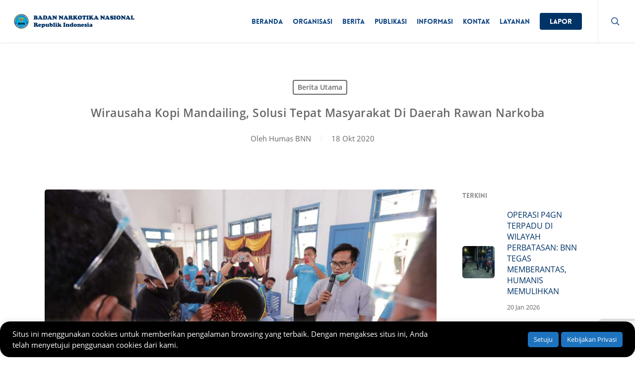

--- FILE ---
content_type: text/html; charset=UTF-8
request_url: https://bnn.go.id/wirausaha-kopi-mandailing-solusi-tepat-masyarakat-daerah-rawan/
body_size: 19204
content:
<!doctype html>
<html lang="id" prefix="og: https://ogp.me/ns#" class="no-js">
<head>
<meta charset="UTF-8">
<meta name="viewport" content="width=device-width, initial-scale=1, maximum-scale=5"/><link media="all" href="https://bnn.go.id/konten/res/css/cache_4aa39f9a71fd65a50f330d7366e1e812.css" rel="stylesheet"><title>Wirausaha Kopi Mandailing, Solusi Tepat Masyarakat Di Daerah Rawan Narkoba</title>
<meta name="description" content="Wirausaha Kopi Mandailing, Solusi Tepat Masyarakat Di Daerah Rawan Narkoba - Berita Utama - BNN - Badan Narkotika Nasional"/>
<meta name="robots" content="follow, index, max-snippet:-1, max-video-preview:-1, max-image-preview:large"/>
<link rel="canonical" href="https://bnn.go.id/wirausaha-kopi-mandailing-solusi-tepat-masyarakat-daerah-rawan/"/>
<meta property="og:locale" content="id_ID"/>
<meta property="og:type" content="article"/>
<meta property="og:title" content="Wirausaha Kopi Mandailing, Solusi Tepat Masyarakat Di Daerah Rawan Narkoba"/>
<meta property="og:description" content="Wirausaha Kopi Mandailing, Solusi Tepat Masyarakat Di Daerah Rawan Narkoba - Berita Utama - BNN - Badan Narkotika Nasional"/>
<meta property="og:url" content="https://bnn.go.id/wirausaha-kopi-mandailing-solusi-tepat-masyarakat-daerah-rawan/"/>
<meta property="og:site_name" content="Badan Narkotika Nasional RI"/>
<meta property="article:publisher" content="https://www.facebook.com/humas.bnn/"/>
<meta property="article:tag" content="bnn"/>
<meta property="article:tag" content="Deputi Bidang Pemberdayaan Masyarakat"/>
<meta property="article:tag" content="Ganja"/>
<meta property="article:tag" content="Narkoba"/>
<meta property="article:section" content="Berita Utama"/>
<meta property="og:updated_time" content="2020-10-19T14:33:39+07:00"/>
<meta property="og:image" content="https://bnn.go.id/konten/unggahan/2020/10/whatsapp-image-2020-10-19-at-1.57-.03-pm-.jpeg"/>
<meta property="og:image:secure_url" content="https://bnn.go.id/konten/unggahan/2020/10/whatsapp-image-2020-10-19-at-1.57-.03-pm-.jpeg"/>
<meta property="og:image:width" content="1280"/>
<meta property="og:image:height" content="853"/>
<meta property="og:image:alt" content="Wirausaha Kopi Mandailing, Solusi Tepat Masyarakat Di Daerah Rawan Narkoba"/>
<meta property="og:image:type" content="image/jpeg"/>
<meta property="article:published_time" content="2020-10-18T18:16:57+07:00"/>
<meta property="article:modified_time" content="2020-10-19T14:33:39+07:00"/>
<meta name="twitter:card" content="summary_large_image"/>
<meta name="twitter:title" content="Wirausaha Kopi Mandailing, Solusi Tepat Masyarakat Di Daerah Rawan Narkoba"/>
<meta name="twitter:description" content="Wirausaha Kopi Mandailing, Solusi Tepat Masyarakat Di Daerah Rawan Narkoba - Berita Utama - BNN - Badan Narkotika Nasional"/>
<meta name="twitter:site" content="@INFOBNN"/>
<meta name="twitter:creator" content="@INFOBNN"/>
<meta name="twitter:image" content="https://bnn.go.id/konten/unggahan/2020/10/whatsapp-image-2020-10-19-at-1.57-.03-pm-.jpeg"/>
<meta name="twitter:label1" content="Ditulis oleh"/>
<meta name="twitter:data1" content="Humas BNN"/>
<meta name="twitter:label2" content="Waktunya membaca"/>
<meta name="twitter:data2" content="2 menit"/>
<script nonce="kH9WmXfboblrl2Ai3fGqNXGjmdhzIfzo" type="application/ld+json" class="rank-math-schema-pro">{"@context":"https://schema.org","@graph":[{"@type":"Place","@id":"https://bnn.go.id/#place","geo":{"@type":"GeoCoordinates","latitude":"-6.246374","longitude":"106.870944"},"hasMap":"https://www.google.com/maps/search/?api=1&amp;query=-6.246374,106.870944","address":{"@type":"PostalAddress","streetAddress":"Jl. M.T. Haryono No. 11, Cawang, Kramat Jati","addressLocality":"Jakarta Timur","addressRegion":"DKI Jakarta","postalCode":"13630","addressCountry":"Indonesia"}},{"@type":["GovernmentOrganization","Organization"],"@id":"https://bnn.go.id/#organization","name":"Badan Narkotika Nasional RI","url":"https://bnn.go.id","sameAs":["https://www.facebook.com/humas.bnn/","https://twitter.com/INFOBNN"],"email":"humas@bnn.go.id","address":{"@type":"PostalAddress","streetAddress":"Jl. M.T. Haryono No. 11, Cawang, Kramat Jati","addressLocality":"Jakarta Timur","addressRegion":"DKI Jakarta","postalCode":"13630","addressCountry":"Indonesia"},"logo":{"@type":"ImageObject","@id":"https://bnn.go.id/#logo","url":"https://bnn.go.id/konten/unggahan/2019/06/bnn-225x225.png","contentUrl":"https://bnn.go.id/konten/unggahan/2019/06/bnn-225x225.png","caption":"Badan Narkotika Nasional RI","inLanguage":"id","width":"225","height":"225"},"location":{"@id":"https://bnn.go.id/#place"}},{"@type":"WebSite","@id":"https://bnn.go.id/#website","url":"https://bnn.go.id","name":"Badan Narkotika Nasional RI","publisher":{"@id":"https://bnn.go.id/#organization"},"inLanguage":"id"},{"@type":"ImageObject","@id":"https://bnn.go.id/konten/unggahan/2020/10/whatsapp-image-2020-10-19-at-1.57-.03-pm-.jpeg","url":"https://bnn.go.id/konten/unggahan/2020/10/whatsapp-image-2020-10-19-at-1.57-.03-pm-.jpeg","width":"1280","height":"853","caption":"Wirausaha Kopi Mandailing, Solusi Tepat Masyarakat Di Daerah Rawan Narkoba","inLanguage":"id"},{"@type":"WebPage","@id":"https://bnn.go.id/wirausaha-kopi-mandailing-solusi-tepat-masyarakat-daerah-rawan/#webpage","url":"https://bnn.go.id/wirausaha-kopi-mandailing-solusi-tepat-masyarakat-daerah-rawan/","name":"Wirausaha Kopi Mandailing, Solusi Tepat Masyarakat Di Daerah Rawan Narkoba","datePublished":"2020-10-18T18:16:57+07:00","dateModified":"2020-10-19T14:33:39+07:00","isPartOf":{"@id":"https://bnn.go.id/#website"},"primaryImageOfPage":{"@id":"https://bnn.go.id/konten/unggahan/2020/10/whatsapp-image-2020-10-19-at-1.57-.03-pm-.jpeg"},"inLanguage":"id"},{"@type":"Person","@id":"https://bnn.go.id/penulis/humas/","name":"Humas BNN","description":"Humas BNN - BNN - Badan Narkotika Nasional - Badan Narkotika Nasional (BNN) bertugas melaksanakan tugas negara di bidang pencegahan, penyalahgunaan, dan peredaran gelap psikotropika, prekursor, dan bahan adiktif lainnya kecuali bahan adiktif untuk tembakau dan alkohol.","url":"https://bnn.go.id/penulis/humas/","image":{"@type":"ImageObject","@id":"https://secure.gravatar.com/avatar/cc105c9fccce066fffa5b1cfb8b57d33?s=96&amp;d=mm&amp;r=g","url":"https://secure.gravatar.com/avatar/cc105c9fccce066fffa5b1cfb8b57d33?s=96&amp;d=mm&amp;r=g","caption":"Humas BNN","inLanguage":"id"},"worksFor":{"@id":"https://bnn.go.id/#organization"}},{"@type":"NewsArticle","headline":"Wirausaha Kopi Mandailing, Solusi Tepat Masyarakat Di Daerah Rawan Narkoba","datePublished":"2020-10-18T18:16:57+07:00","dateModified":"2020-10-19T14:33:39+07:00","author":{"@id":"https://bnn.go.id/penulis/humas/","name":"Humas BNN"},"publisher":{"@id":"https://bnn.go.id/#organization"},"description":"BNN.GO.ID - Mandailing, Selain dikenal sebagai penghasil ganja terbesar kedua di Indonesia, Kabupaten Mandailing Natal Provinsi Sumatera Utara juga terkenal dengan kelezatan kopinya. Kopi Mandailing atau Mandheling Coffee, yang sudah terkenal sejak jaman Belanda, adalah kopi Arabica yang berasal dari daerah Mandailing, Pegunungan Bukit Barisan, Sumut. Kopi ini mempunyai cita rasa kekentalan yang bagus, keasaman medium, rasa floral dengan akhir rasa yang manis.","name":"Wirausaha Kopi Mandailing, Solusi Tepat Masyarakat Di Daerah Rawan Narkoba","@id":"https://bnn.go.id/wirausaha-kopi-mandailing-solusi-tepat-masyarakat-daerah-rawan/#richSnippet","isPartOf":{"@id":"https://bnn.go.id/wirausaha-kopi-mandailing-solusi-tepat-masyarakat-daerah-rawan/#webpage"},"image":{"@id":"https://bnn.go.id/konten/unggahan/2020/10/whatsapp-image-2020-10-19-at-1.57-.03-pm-.jpeg"},"inLanguage":"id","mainEntityOfPage":{"@id":"https://bnn.go.id/wirausaha-kopi-mandailing-solusi-tepat-masyarakat-daerah-rawan/#webpage"}}]}</script>
<link rel="preload" href="https://bnn.go.id/tema/325256f28f/css/fonts/icomoon.woff?v=1.6" as="font" type="font/woff" crossorigin="anonymous">
<style nonce="kH9WmXfboblrl2Ai3fGqNXGjmdhzIfzo" id='main-styles-inline-css'>@font-face{font-family:'Open Sans';src:url('https://bnn.go.id/tema/325256f28f/css/fonts/OpenSans-Light.woff') format('woff');font-weight:300;font-style:normal;font-display:swap;}
@font-face{font-family:'Open Sans';src:url('https://bnn.go.id/tema/325256f28f/css/fonts/OpenSans-Regular.woff') format('woff');font-weight:400;font-style:normal;font-display:swap;}
@font-face{font-family:'Open Sans';src:url('https://bnn.go.id/tema/325256f28f/css/fonts/OpenSans-SemiBold.woff') format('woff');font-weight:600;font-style:normal;font-display:swap;}
@font-face{font-family:'Open Sans';src:url('https://bnn.go.id/tema/325256f28f/css/fonts/OpenSans-Bold.woff') format('woff');font-weight:700;font-style:normal;font-display:swap;}
@font-face{font-family:'Lovelo';src:url('https://bnn.go.id/tema/325256f28f/css/fonts/Lovelo_Black.eot');src:url('https://bnn.go.id/tema/325256f28f/css/fonts/Lovelo_Black.eot?#iefix') format('embedded-opentype'), url('https://bnn.go.id/tema/325256f28f/css/fonts/Lovelo_Black.woff') format('woff'), url('https://bnn.go.id/tema/325256f28f/css/fonts/Lovelo_Black.ttf') format('truetype'), url('https://bnn.go.id/tema/325256f28f/css/fonts/Lovelo_Black.svg#loveloblack') format('svg');font-display:swap;font-weight:normal;font-style:normal;}
html:not(.page-trans-loaded){background-color:#ffffff;}</style>
<style nonce="kH9WmXfboblrl2Ai3fGqNXGjmdhzIfzo" id='dynamic-css-inline-css'>#page-header-bg[data-post-hs="default_minimal"] .inner-wrap{text-align:center}#page-header-bg[data-post-hs="default_minimal"] .inner-wrap >a,.material #page-header-bg.fullscreen-header .inner-wrap >a{color:#fff;font-weight:600;border:var(--nectar-border-thickness) solid rgba(255,255,255,0.4);padding:4px 10px;margin:5px 6px 0 5px;display:inline-block;transition:all 0.2s ease;-webkit-transition:all 0.2s ease;font-size:14px;line-height:18px}body.material #page-header-bg.fullscreen-header .inner-wrap >a{margin-bottom:15px;}body.material #page-header-bg.fullscreen-header .inner-wrap >a{border:none;padding:6px 10px}body[data-button-style^="rounded"] #page-header-bg[data-post-hs="default_minimal"] .inner-wrap >a,body[data-button-style^="rounded"].material #page-header-bg.fullscreen-header .inner-wrap >a{border-radius:100px}body.single [data-post-hs="default_minimal"] #single-below-header span,body.single .heading-title[data-header-style="default_minimal"] #single-below-header span{line-height:14px;}#page-header-bg[data-post-hs="default_minimal"] #single-below-header{text-align:center;position:relative;z-index:100}#page-header-bg[data-post-hs="default_minimal"] #single-below-header span{float:none;display:inline-block}#page-header-bg[data-post-hs="default_minimal"] .inner-wrap >a:hover,#page-header-bg[data-post-hs="default_minimal"] .inner-wrap >a:focus{border-color:transparent}#page-header-bg.fullscreen-header .avatar,#page-header-bg[data-post-hs="default_minimal"] .avatar{border-radius:100%}#page-header-bg.fullscreen-header .meta-author span,#page-header-bg[data-post-hs="default_minimal"] .meta-author span{display:block}#page-header-bg.fullscreen-header .meta-author img{margin-bottom:0;height:50px;width:auto}#page-header-bg[data-post-hs="default_minimal"] .meta-author img{margin-bottom:0;height:40px;width:auto}#page-header-bg[data-post-hs="default_minimal"] .author-section{position:absolute;bottom:30px}#page-header-bg.fullscreen-header .meta-author,#page-header-bg[data-post-hs="default_minimal"] .meta-author{font-size:18px}#page-header-bg.fullscreen-header .author-section .meta-date,#page-header-bg[data-post-hs="default_minimal"] .author-section .meta-date{font-size:12px;color:rgba(255,255,255,0.8)}#page-header-bg.fullscreen-header .author-section .meta-date i{font-size:12px}#page-header-bg[data-post-hs="default_minimal"] .author-section .meta-date i{font-size:11px;line-height:14px}#page-header-bg[data-post-hs="default_minimal"] .author-section .avatar-post-info{position:relative;top:-5px}#page-header-bg.fullscreen-header .author-section a,#page-header-bg[data-post-hs="default_minimal"] .author-section a{display:block;margin-bottom:-2px}#page-header-bg[data-post-hs="default_minimal"] .author-section a{font-size:14px;line-height:14px}#page-header-bg.fullscreen-header .author-section a:hover,#page-header-bg[data-post-hs="default_minimal"] .author-section a:hover{color:rgba(255,255,255,0.85)!important}#page-header-bg.fullscreen-header .author-section,#page-header-bg[data-post-hs="default_minimal"] .author-section{width:100%;z-index:10;text-align:center}#page-header-bg.fullscreen-header .author-section{margin-top:25px;}#page-header-bg.fullscreen-header .author-section span,#page-header-bg[data-post-hs="default_minimal"] .author-section span{padding-left:0;line-height:20px;font-size:20px}#page-header-bg.fullscreen-header .author-section .avatar-post-info,#page-header-bg[data-post-hs="default_minimal"] .author-section .avatar-post-info{margin-left:10px}#page-header-bg.fullscreen-header .author-section .avatar-post-info,#page-header-bg.fullscreen-header .author-section .meta-author,#page-header-bg[data-post-hs="default_minimal"] .author-section .avatar-post-info,#page-header-bg[data-post-hs="default_minimal"] .author-section .meta-author{text-align:left;display:inline-block;top:9px}@media only screen and (min-width :690px) and (max-width :999px){body.single-post #page-header-bg[data-post-hs="default_minimal"]{padding-top:10%;padding-bottom:10%;}}@media only screen and (max-width :690px){#ajax-content-wrap #page-header-bg[data-post-hs="default_minimal"] #single-below-header span:not(.rich-snippet-hidden),#ajax-content-wrap .row.heading-title[data-header-style="default_minimal"] .col.section-title span.meta-category{display:inline-block;}.container-wrap[data-remove-post-comment-number="0"][data-remove-post-author="0"][data-remove-post-date="0"] .heading-title[data-header-style="default_minimal"] #single-below-header > span,#page-header-bg[data-post-hs="default_minimal"] .span_6[data-remove-post-comment-number="0"][data-remove-post-author="0"][data-remove-post-date="0"] #single-below-header > span{padding:0 8px;}.container-wrap[data-remove-post-comment-number="0"][data-remove-post-author="0"][data-remove-post-date="0"] .heading-title[data-header-style="default_minimal"] #single-below-header span,#page-header-bg[data-post-hs="default_minimal"] .span_6[data-remove-post-comment-number="0"][data-remove-post-author="0"][data-remove-post-date="0"] #single-below-header span{font-size:13px;line-height:10px;}.material #page-header-bg.fullscreen-header .author-section{margin-top:5px;}#page-header-bg.fullscreen-header .author-section{bottom:20px;}#page-header-bg.fullscreen-header .author-section .meta-date:not(.updated){margin-top:-4px;display:block;}#page-header-bg.fullscreen-header .author-section .avatar-post-info{margin:10px 0 0 0;}}#page-header-bg h1,#page-header-bg .subheader,.nectar-box-roll .overlaid-content h1,.nectar-box-roll .overlaid-content .subheader,#page-header-bg #portfolio-nav a i,body .section-title #portfolio-nav a:hover i,.page-header-no-bg h1,.page-header-no-bg span,#page-header-bg #portfolio-nav a i,#page-header-bg span,#page-header-bg #single-below-header a:hover,#page-header-bg #single-below-header a:focus,#page-header-bg.fullscreen-header .author-section a{color:#ffffff!important;}body #page-header-bg .pinterest-share i,body #page-header-bg .facebook-share i,body #page-header-bg .linkedin-share i,body #page-header-bg .twitter-share i,body #page-header-bg .google-plus-share i,body #page-header-bg .icon-salient-heart,body #page-header-bg .icon-salient-heart-2{color:#ffffff;}#page-header-bg[data-post-hs="default_minimal"] .inner-wrap > a:not(:hover){color:#ffffff;border-color:rgba(255,255,255,0.4);}.single #page-header-bg #single-below-header > span{border-color:rgba(255,255,255,0.4);}body .section-title #portfolio-nav a:hover i{opacity:0.75;}.single #page-header-bg .blog-title #single-meta .nectar-social.hover > div a,.single #page-header-bg .blog-title #single-meta > div a,.single #page-header-bg .blog-title #single-meta ul .n-shortcode a,#page-header-bg .blog-title #single-meta .nectar-social.hover .share-btn{border-color:rgba(255,255,255,0.4);}.single #page-header-bg .blog-title #single-meta .nectar-social.hover > div a:hover,#page-header-bg .blog-title #single-meta .nectar-social.hover .share-btn:hover,.single #page-header-bg .blog-title #single-meta div > a:hover,.single #page-header-bg .blog-title #single-meta ul .n-shortcode a:hover,.single #page-header-bg .blog-title #single-meta ul li:not(.meta-share-count):hover > a{border-color:rgba(255,255,255,1);}.single #page-header-bg #single-meta div span,.single #page-header-bg #single-meta > div a,.single #page-header-bg #single-meta > div i{color:#ffffff!important;}.single #page-header-bg #single-meta ul .meta-share-count .nectar-social a i{color:rgba(255,255,255,0.7)!important;}.single #page-header-bg #single-meta ul .meta-share-count .nectar-social a:hover i{color:rgba(255,255,255,1)!important;}#header-space{background-color:#ffffff}@media only screen and (min-width:1000px){body #ajax-content-wrap.no-scroll{min-height:calc(100vh - 86px);height:calc(100vh - 86px)!important;}}@media only screen and (min-width:1000px){#page-header-wrap.fullscreen-header,#page-header-wrap.fullscreen-header #page-header-bg,html:not(.nectar-box-roll-loaded) .nectar-box-roll > #page-header-bg.fullscreen-header,.nectar_fullscreen_zoom_recent_projects,#nectar_fullscreen_rows:not(.afterLoaded) > div{height:calc(100vh - 85px);}.wpb_row.vc_row-o-full-height.top-level,.wpb_row.vc_row-o-full-height.top-level > .col.span_12{min-height:calc(100vh - 85px);}html:not(.nectar-box-roll-loaded) .nectar-box-roll > #page-header-bg.fullscreen-header{top:86px;}.nectar-slider-wrap[data-fullscreen="true"]:not(.loaded),.nectar-slider-wrap[data-fullscreen="true"]:not(.loaded) .swiper-container{height:calc(100vh - 84px)!important;}.admin-bar .nectar-slider-wrap[data-fullscreen="true"]:not(.loaded),.admin-bar .nectar-slider-wrap[data-fullscreen="true"]:not(.loaded) .swiper-container{height:calc(100vh - 84px - 32px)!important;}}.admin-bar[class*="page-template-template-no-header"] .wpb_row.vc_row-o-full-height.top-level,.admin-bar[class*="page-template-template-no-header"] .wpb_row.vc_row-o-full-height.top-level > .col.span_12{min-height:calc(100vh - 32px);}body[class*="page-template-template-no-header"] .wpb_row.vc_row-o-full-height.top-level,body[class*="page-template-template-no-header"] .wpb_row.vc_row-o-full-height.top-level > .col.span_12{min-height:100vh;}@media only screen and (max-width:999px){.using-mobile-browser #nectar_fullscreen_rows:not(.afterLoaded):not([data-mobile-disable="on"]) > div{height:calc(100vh - 100px);}.using-mobile-browser .wpb_row.vc_row-o-full-height.top-level,.using-mobile-browser .wpb_row.vc_row-o-full-height.top-level > .col.span_12,[data-permanent-transparent="1"].using-mobile-browser .wpb_row.vc_row-o-full-height.top-level,[data-permanent-transparent="1"].using-mobile-browser .wpb_row.vc_row-o-full-height.top-level > .col.span_12{min-height:calc(100vh - 100px);}html:not(.nectar-box-roll-loaded) .nectar-box-roll > #page-header-bg.fullscreen-header,.nectar_fullscreen_zoom_recent_projects,.nectar-slider-wrap[data-fullscreen="true"]:not(.loaded),.nectar-slider-wrap[data-fullscreen="true"]:not(.loaded) .swiper-container,#nectar_fullscreen_rows:not(.afterLoaded):not([data-mobile-disable="on"]) > div{height:calc(100vh - 47px);}.wpb_row.vc_row-o-full-height.top-level,.wpb_row.vc_row-o-full-height.top-level > .col.span_12{min-height:calc(100vh - 47px);}body[data-transparent-header="false"] #ajax-content-wrap.no-scroll{min-height:calc(100vh - 47px);height:calc(100vh - 47px);}}.screen-reader-text,.nectar-skip-to-content:not(:focus){border:0;clip:rect(1px,1px,1px,1px);clip-path:inset(50%);height:1px;margin:-1px;overflow:hidden;padding:0;position:absolute!important;width:1px;word-wrap:normal!important;}.row .col img:not([srcset]){width:auto;}.row .col img.img-with-animation.nectar-lazy:not([srcset]){width:100%;}</style>
<noscript><style nonce="kH9WmXfboblrl2Ai3fGqNXGjmdhzIfzo">.lazyload{display:none;}</style></noscript>
<script nonce="kH9WmXfboblrl2Ai3fGqNXGjmdhzIfzo" async src="https://www.googletagmanager.com/gtag/js?id=G-BVY0B3L5PW"></script>
<script nonce="kH9WmXfboblrl2Ai3fGqNXGjmdhzIfzo">window.dataLayer=window.dataLayer||[];
function gtag(){dataLayer.push(arguments);}
gtag('js', new Date());
gtag('config', 'G-BVY0B3L5PW');</script>
<link rel="preconnect" href="//code.tidio.co"><link rel="icon" href="https://bnn.go.id/konten/unggahan/2019/03/cropped-bnn-512x512-100x100.png" sizes="32x32"/>
<link rel="icon" href="https://bnn.go.id/konten/unggahan/2019/03/cropped-bnn-512x512-300x300.png" sizes="192x192"/>
<link rel="apple-touch-icon" href="https://bnn.go.id/konten/unggahan/2019/03/cropped-bnn-512x512-300x300.png"/>
<meta name="msapplication-TileImage" content="https://bnn.go.id/konten/unggahan/2019/03/cropped-bnn-512x512-300x300.png"/>
<noscript><style nonce="kH9WmXfboblrl2Ai3fGqNXGjmdhzIfzo">.wpb_animate_when_almost_visible{opacity:1;}</style></noscript></head><body class="post-template-default single single-post postid-35338 single-format-standard nectar-auto-lightbox ascend wpb-js-composer js-comp-ver-7.1 vc_responsive" data-footer-reveal="false" data-footer-reveal-shadow="none" data-header-format="default" data-body-border="off" data-boxed- data-header-breakpoint="1000" data-dropdown-style="minimal" data-cae="easeOutCubic" data-cad="750" data-megamenu-width="contained" data-aie="slide-down" data-ls="magnific" data-apte="horizontal_swipe" data-hhun="0" data-fancy-form-rcs="default" data-form-style="default" data-form-submit="regular" data-is="minimal" data-button-style="slightly_rounded_shadow" data-user-account-button="false" data-flex-cols="true" data-col-gap="default" data-header-inherit-rc="false" data-header-search="true" data-animated-anchors="true" data-ajax-transitions="true" data-full-width-header="true" data-slide-out-widget-area="true" data-slide-out-widget-area-style="slide-out-from-right" data-user-set-ocm="off" data-loading-animation="spin" data-bg-header="false" data-responsive="1" data-ext-responsive="true" data-ext-padding="90" data-header-resize="1" data-header-color="custom" data-cart="false" data-remove-m-parallax="" data-remove-m-video-bgs="" data-m-animate="0" data-force-header-trans-color="light" data-smooth-scrolling="0" data-permanent-transparent="false">
<a href="#ajax-content-wrap" class="nectar-skip-to-content">Skip to main content</a><div id="ajax-loading-screen" data-disable-mobile="1" data-disable-fade-on-click="0" data-effect="horizontal_swipe" data-method="standard"><div class="reveal-1"></div><div class="reveal-2"></div></div><div id="header-space" data-header-mobile-fixed='1'></div><div id="header-outer" data-has-menu="true" data-has-buttons="yes" data-header-button_style="default" data-using-pr-menu="false" data-mobile-fixed="1" data-ptnm="false" data-lhe="animated_underline" data-user-set-bg="#ffffff" data-format="default" data-permanent-transparent="false" data-megamenu-rt="0" data-remove-fixed="0" data-header-resize="1" data-cart="false" data-transparency-option="" data-box-shadow="small" data-shrink-num="6" data-using-secondary="0" data-using-logo="1" data-logo-height="30" data-m-logo-height="24" data-padding="28" data-full-width="true" data-condense="false">
<header id="top">
<div class="container">
<div class="row">
<div class="col span_3"> <a id="logo" href="https://bnn.go.id" data-supplied-ml-starting-dark="false" data-supplied-ml-starting="false" data-supplied-ml="false"> <img class="stnd skip-lazy default-logo" width="480" height="50" alt="BNN - Badan Narkotika Nasional" src="https://bnn.go.id/konten/unggahan/2019/06/bnn-header-dark-480x50.png" srcset="https://bnn.go.id/konten/unggahan/2019/06/bnn-header-dark-480x50.png 1x, https://bnn.go.id/konten/unggahan/2019/06/bnn-header-dark-960x100.png 2x"/> </a></div><div class="col span_9 col_last">
<div class="nectar-mobile-only mobile-header"><div class="inner"></div></div><a class="mobile-search" href="#searchbox"><span class="nectar-icon icon-salient-search" aria-hidden="true"></span><span class="screen-reader-text">search</span></a>
<div class="slide-out-widget-area-toggle mobile-icon slide-out-from-right" data-custom-color="false" data-icon-animation="simple-transform">
<div> <a href="#sidewidgetarea" role="button" aria-label="Navigation Menu" aria-expanded="false" class="closed"> <span class="screen-reader-text">Menu</span><span aria-hidden="true"> <i class="lines-button x2"> <i class="lines"></i> </i> </span> </a></div></div><nav>
<ul class="sf-menu">
<li id="menu-item-5541" class="menu-item menu-item-type-custom menu-item-object-custom nectar-regular-menu-item menu-item-5541"><a href="/"><span class="menu-title-text">Beranda</span></a></li>
<li id="menu-item-5305" class="menu-item menu-item-type-custom menu-item-object-custom menu-item-has-children nectar-regular-menu-item menu-item-5305"><a href="#"><span class="menu-title-text">Organisasi</span></a>
<ul class="sub-menu">
<li id="menu-item-5325" class="menu-item menu-item-type-post_type menu-item-object-page nectar-regular-menu-item menu-item-5325"><a href="https://bnn.go.id/profil/"><span class="menu-title-text">Profil</span></a></li>
<li id="menu-item-5342" class="menu-item menu-item-type-post_type menu-item-object-page nectar-regular-menu-item menu-item-5342"><a href="https://bnn.go.id/kepala/"><span class="menu-title-text">Kepala BNN dari Masa ke Masa</span></a></li>
<li id="menu-item-5326" class="menu-item menu-item-type-post_type menu-item-object-page menu-item-has-children nectar-regular-menu-item menu-item-5326"><a href="https://bnn.go.id/satuan-kerja/"><span class="menu-title-text">Satuan Kerja</span><span class="sf-sub-indicator"><i class="fa fa-angle-right icon-in-menu" aria-hidden="true"></i></span></a>
<ul class="sub-menu">
<li id="menu-item-5399" class="menu-item menu-item-type-post_type menu-item-object-page nectar-regular-menu-item menu-item-5399"><a href="https://bnn.go.id/satuan-kerja/settama/"><span class="menu-title-text">Sekretariat Utama</span></a></li>
<li id="menu-item-5404" class="menu-item menu-item-type-post_type menu-item-object-page nectar-regular-menu-item menu-item-5404"><a href="https://bnn.go.id/satuan-kerja/ittama/"><span class="menu-title-text">Inspektorat Utama</span></a></li>
<li id="menu-item-5401" class="menu-item menu-item-type-post_type menu-item-object-page nectar-regular-menu-item menu-item-5401"><a href="https://bnn.go.id/satuan-kerja/cegah/"><span class="menu-title-text">Deputi Bidang Pencegahan</span></a></li>
<li id="menu-item-5400" class="menu-item menu-item-type-post_type menu-item-object-page nectar-regular-menu-item menu-item-5400"><a href="https://bnn.go.id/satuan-kerja/dayamas/"><span class="menu-title-text">Deputi Bidang Pemberdayaan Masyarakat</span></a></li>
<li id="menu-item-5402" class="menu-item menu-item-type-post_type menu-item-object-page nectar-regular-menu-item menu-item-5402"><a href="https://bnn.go.id/satuan-kerja/berantas/"><span class="menu-title-text">Deputi Bidang Pemberantasan</span></a></li>
<li id="menu-item-5403" class="menu-item menu-item-type-post_type menu-item-object-page nectar-regular-menu-item menu-item-5403"><a href="https://bnn.go.id/satuan-kerja/rehab/"><span class="menu-title-text">Deputi Bidang Rehabilitasi</span></a></li>
<li id="menu-item-5405" class="menu-item menu-item-type-post_type menu-item-object-page nectar-regular-menu-item menu-item-5405"><a href="https://bnn.go.id/satuan-kerja/hukker/"><span class="menu-title-text">Deputi Bidang Hukum dan Kerjasama</span></a></li>
<li id="menu-item-5469" class="menu-item menu-item-type-custom menu-item-object-custom nectar-regular-menu-item menu-item-5469"><a target="_blank" rel="noopener" href="https://puslitdatin.bnn.go.id/profil/"><span class="menu-title-text">Pusat Penelitian, Data dan Informasi</span></a></li>
<li id="menu-item-15893" class="menu-item menu-item-type-custom menu-item-object-custom nectar-regular-menu-item menu-item-15893"><a href="https://ppsdm.bnn.go.id/"><span class="menu-title-text">Pusat Pengembangan Sumber Daya Manusia</span></a></li>
<li id="menu-item-15894" class="menu-item menu-item-type-custom menu-item-object-custom nectar-regular-menu-item menu-item-15894"><a href="http://laboratorium.bnn.go.id/"><span class="menu-title-text">Pusat Laboratorium Narkotika</span></a></li>
<li id="menu-item-5407" class="menu-item menu-item-type-post_type menu-item-object-page nectar-regular-menu-item menu-item-5407"><a href="https://bnn.go.id/satuan-kerja/bnnp-k-balai/"><span class="menu-title-text">BNN Provinsi, Kabupaten/Kota dan Balai Rehabilitasi</span></a></li>
</ul>
</li>
</ul>
</li>
<li id="menu-item-5563" class="menu-item menu-item-type-taxonomy menu-item-object-category current-post-ancestor current-menu-parent current-post-parent menu-item-has-children nectar-regular-menu-item menu-item-5563"><a href="https://bnn.go.id/berita/"><span class="menu-title-text">Berita</span></a>
<ul class="sub-menu">
<li id="menu-item-13997" class="menu-item menu-item-type-taxonomy menu-item-object-category menu-item-has-children nectar-regular-menu-item menu-item-13997"><a href="https://bnn.go.id/berita-satker/"><span class="menu-title-text">Berita Satker</span><span class="sf-sub-indicator"><i class="fa fa-angle-right icon-in-menu" aria-hidden="true"></i></span></a>
<ul class="sub-menu">
<li id="menu-item-5418" class="menu-item menu-item-type-taxonomy menu-item-object-category nectar-regular-menu-item menu-item-5418"><a href="https://bnn.go.id/berita-satker/settama/"><span class="menu-title-text">Sekretariat Utama</span></a></li>
<li id="menu-item-5424" class="menu-item menu-item-type-taxonomy menu-item-object-category nectar-regular-menu-item menu-item-5424"><a href="https://bnn.go.id/berita-satker/ittama/"><span class="menu-title-text">Inspektorat Utama</span></a></li>
<li id="menu-item-5419" class="menu-item menu-item-type-taxonomy menu-item-object-category nectar-regular-menu-item menu-item-5419"><a href="https://bnn.go.id/berita-satker/cegah/"><span class="menu-title-text">Deputi Bidang Pencegahan</span></a></li>
<li id="menu-item-5420" class="menu-item menu-item-type-taxonomy menu-item-object-category nectar-regular-menu-item menu-item-5420"><a href="https://bnn.go.id/berita-satker/dayamas/"><span class="menu-title-text">Deputi Bidang Pemberdayaan Masyarakat</span></a></li>
<li id="menu-item-5421" class="menu-item menu-item-type-taxonomy menu-item-object-category nectar-regular-menu-item menu-item-5421"><a href="https://bnn.go.id/berita-satker/berantas/"><span class="menu-title-text">Deputi Bidang Pemberantasan</span></a></li>
<li id="menu-item-5422" class="menu-item menu-item-type-taxonomy menu-item-object-category nectar-regular-menu-item menu-item-5422"><a href="https://bnn.go.id/berita-satker/rehab/"><span class="menu-title-text">Deputi Bidang Rehabilitasi</span></a></li>
<li id="menu-item-5423" class="menu-item menu-item-type-taxonomy menu-item-object-category nectar-regular-menu-item menu-item-5423"><a href="https://bnn.go.id/berita-satker/hukker/"><span class="menu-title-text">Deputi Bidang Hukum dan Kerjasama</span></a></li>
<li id="menu-item-5467" class="menu-item menu-item-type-custom menu-item-object-custom nectar-regular-menu-item menu-item-5467"><a target="_blank" rel="noopener" href="https://puslitdatin.bnn.go.id/berita/"><span class="menu-title-text">Pusat Penelitian, Data dan Informasi</span></a></li>
<li id="menu-item-15895" class="menu-item menu-item-type-custom menu-item-object-custom nectar-regular-menu-item menu-item-15895"><a href="https://ppsdm.bnn.go.id/"><span class="menu-title-text">Pusat Pengembangan Sumber Daya Manusia</span></a></li>
<li id="menu-item-15896" class="menu-item menu-item-type-custom menu-item-object-custom nectar-regular-menu-item menu-item-15896"><a href="http://laboratorium.bnn.go.id/"><span class="menu-title-text">Pusat Laboratorium Narkotika</span></a></li>
</ul>
</li>
<li id="menu-item-5444" class="menu-item menu-item-type-taxonomy menu-item-object-category nectar-regular-menu-item menu-item-5444"><a href="https://bnn.go.id/foto/"><span class="menu-title-text">Foto</span></a></li>
<li id="menu-item-5445" class="menu-item menu-item-type-taxonomy menu-item-object-category nectar-regular-menu-item menu-item-5445"><a href="https://bnn.go.id/video/"><span class="menu-title-text">Video</span></a></li>
<li id="menu-item-5304" class="menu-item menu-item-type-post_type menu-item-object-page nectar-regular-menu-item menu-item-5304"><a href="https://bnn.go.id/media-monitoring/"><span class="menu-title-text">Media Monitoring</span></a></li>
</ul>
</li>
<li id="menu-item-5447" class="menu-item menu-item-type-custom menu-item-object-custom menu-item-has-children nectar-regular-menu-item menu-item-5447"><a href="#"><span class="menu-title-text">Publikasi</span></a>
<ul class="sub-menu">
<li id="menu-item-5442" class="menu-item menu-item-type-taxonomy menu-item-object-category nectar-regular-menu-item menu-item-5442"><a href="https://bnn.go.id/artikel/"><span class="menu-title-text">Artikel</span></a></li>
<li id="menu-item-5443" class="menu-item menu-item-type-taxonomy menu-item-object-category nectar-regular-menu-item menu-item-5443"><a href="https://bnn.go.id/siaran-pers/"><span class="menu-title-text">Siaran Pers</span></a></li>
</ul>
</li>
<li id="menu-item-5459" class="menu-item menu-item-type-custom menu-item-object-custom menu-item-has-children nectar-regular-menu-item menu-item-5459"><a href="#"><span class="menu-title-text">Informasi</span></a>
<ul class="sub-menu">
<li id="menu-item-61536" class="menu-item menu-item-type-custom menu-item-object-custom nectar-regular-menu-item menu-item-61536"><a href="https://erb.bnn.go.id"><span class="menu-title-text">Reformasi Birokrasi</span></a></li>
<li id="menu-item-5448" class="menu-item menu-item-type-custom menu-item-object-custom nectar-regular-menu-item menu-item-5448"><a target="_blank" rel="noopener" href="https://ppid.bnn.go.id/"><span class="menu-title-text">Informasi Publik (PPID)</span></a></li>
<li id="menu-item-5449" class="menu-item menu-item-type-custom menu-item-object-custom nectar-regular-menu-item menu-item-5449"><a target="_blank" rel="noopener" href="https://jdih.bnn.go.id/"><span class="menu-title-text">Peraturan (JDIH)</span></a></li>
<li id="menu-item-5458" class="menu-item menu-item-type-custom menu-item-object-custom nectar-regular-menu-item menu-item-5458"><a target="_blank" rel="noopener" href="https://lpse.bnn.go.id/"><span class="menu-title-text">Pengadaan (LPSE)</span></a></li>
<li id="menu-item-58552" class="menu-item menu-item-type-custom menu-item-object-custom nectar-regular-menu-item menu-item-58552"><a href="https://ews.bnn.go.id/"><span class="menu-title-text">Early Warning System (EWS) NPS</span></a></li>
<li id="menu-item-5857" class="menu-item menu-item-type-post_type menu-item-object-page nectar-regular-menu-item menu-item-5857"><a href="https://bnn.go.id/gpr-kominfo/"><span class="menu-title-text">Government Public Relations (GPR)</span></a></li>
</ul>
</li>
<li id="menu-item-5345" class="menu-item menu-item-type-post_type menu-item-object-page nectar-regular-menu-item menu-item-5345"><a href="https://bnn.go.id/kontak/"><span class="menu-title-text">Kontak</span></a></li>
<li id="menu-item-29680" class="menu-item menu-item-type-custom menu-item-object-custom menu-item-has-children nectar-regular-menu-item menu-item-29680"><a href="#"><span class="menu-title-text">LAYANAN</span></a>
<ul class="sub-menu">
<li id="menu-item-59649" class="menu-item menu-item-type-post_type menu-item-object-page nectar-regular-menu-item menu-item-59649"><a href="https://bnn.go.id/standard-pelayanan/"><span class="menu-title-text">standard pelayanan</span></a></li>
<li id="menu-item-49701" class="menu-item menu-item-type-custom menu-item-object-custom nectar-regular-menu-item menu-item-49701"><a href="https://boss.bnn.go.id/"><span class="menu-title-text">BOSS (PTSP)</span></a></li>
<li id="menu-item-62209" class="menu-item menu-item-type-custom menu-item-object-custom nectar-regular-menu-item menu-item-62209"><a href="https://compass.bnn.go.id/"><span class="menu-title-text">UKJF</span></a></li>
</ul>
</li>
<li id="menu-item-18527" class="menu-item menu-item-type-custom menu-item-object-custom menu-item-has-children button_solid_color menu-item-18527"><a href="#"><span class="menu-title-text">Lapor</span></a>
<ul class="sub-menu">
<li id="menu-item-56588" class="menu-item menu-item-type-post_type menu-item-object-page nectar-regular-menu-item menu-item-56588"><a href="https://bnn.go.id/formulir-aspirasi-masyarakat/"><span class="menu-title-text">Aspirasi Masyarakat</span></a></li>
<li id="menu-item-56589" class="menu-item menu-item-type-custom menu-item-object-custom nectar-regular-menu-item menu-item-56589"><a href="https://ppid.bnn.go.id/form/"><span class="menu-title-text">Permintaan Informasi</span></a></li>
<li id="menu-item-56587" class="menu-item menu-item-type-custom menu-item-object-custom menu-item-has-children nectar-regular-menu-item menu-item-56587"><a href="#"><span class="menu-title-text">Pengaduan BNN</span><span class="sf-sub-indicator"><i class="fa fa-angle-right icon-in-menu" aria-hidden="true"></i></span></a>
<ul class="sub-menu">
<li id="menu-item-18528" class="menu-item menu-item-type-post_type menu-item-object-page nectar-regular-menu-item menu-item-18528"><a href="https://bnn.go.id/lapor/"><span class="menu-title-text">Penyalahgunaan Narkoba</span></a></li>
<li id="menu-item-18525" class="menu-item menu-item-type-post_type menu-item-object-page nectar-regular-menu-item menu-item-18525"><a href="https://bnn.go.id/satuan-kerja/ittama/pengaduan/"><span class="menu-title-text">Whistleblowing Dan Pengaduan Pelayanan Publik</span></a></li>
<li id="menu-item-18526" class="menu-item menu-item-type-post_type menu-item-object-page nectar-regular-menu-item menu-item-18526"><a href="https://bnn.go.id/satuan-kerja/ittama/pelaporan-gratifikasi/"><span class="menu-title-text">Pelaporan Gratifikasi</span></a></li>
</ul>
</li>
<li id="menu-item-54483" class="menu-item menu-item-type-custom menu-item-object-custom nectar-regular-menu-item menu-item-54483"><a href="https://www.lapor.go.id/"><span class="menu-title-text">LAPOR!</span></a></li>
</ul>
</li>
</ul>
<ul class="buttons sf-menu" data-user-set-ocm="off">
<li id="search-btn"><div><a href="#searchbox" title="Pencarian"><span class="icon-salient-search" aria-hidden="true"></span><span class="screen-reader-text">search</span></a></div></li>
</ul>
</nav></div></div></div></header></div><div id="search-outer" class="nectar">
<div id="search">
<div class="container">
<div id="search-box">
<div class="inner-wrap">
<div class="col span_12"> <form role="search" action="https://bnn.go.id/" method="GET"> <input type="text" name="s" value="Ketik pencarian Anda..." aria-label="Search" data-placeholder="Ketik pencarian Anda..." /> <span><i>Tekan ENTER untuk memulai pencarian</i></span> <input type="hidden" name="post_type" value="post"> </form></div></div></div><div id="close"><a href="#"><span class="screen-reader-text">Close Search</span> <span class="icon-salient-x" aria-hidden="true"></span> </a></div></div></div></div><div id="ajax-content-wrap">
<div class="container-wrap" data-midnight="dark" data-remove-post-date="0" data-remove-post-author="0" data-remove-post-comment-number="1">
<div class="container main-content">
<div class="row heading-title hentry" data-header-style="default_minimal">
<div class="col span_12 section-title blog-title">
<span class="meta-category">
<a class="berita" href="https://bnn.go.id/berita/">Berita Utama</a>			  </span>
<h1 class="entry-title">Wirausaha Kopi Mandailing, Solusi Tepat Masyarakat Di Daerah Rawan Narkoba</h1>
<div id="single-below-header" data-hide-on-mobile="false"> <span class="meta-author vcard author"><span class="fn"><span class="author-leading">Oleh</span> <a href="https://bnn.go.id/penulis/humas/" title="Pos-pos oleh Humas BNN" rel="author">Humas BNN</a></span></span><span class="meta-date date updated">18 Okt 2020</span><span class="meta-comment-count"><a href="https://bnn.go.id/wirausaha-kopi-mandailing-solusi-tepat-masyarakat-daerah-rawan/#respond">Tidak ada komentar</a></span></div></div></div><div class="row">
<div class="post-area col span_9" role="main">
<article id="post-35338" class="post-35338 post type-post status-publish format-standard has-post-thumbnail category-berita tag-bnn tag-deputi-bidang-pemberdayaan-masyarakat tag-ganja tag-narkoba">
<div class="inner-wrap">
<div class="post-content" data-hide-featured-media="0">
<span class="post-featured-img"><img width="1280" height="853" src="https://bnn.go.id/konten/unggahan/2020/10/whatsapp-image-2020-10-19-at-1.57-.03-pm-.jpeg" class="attachment-full size-full wp-post-image" alt="Wirausaha Kopi Mandailing, Solusi Tepat Masyarakat Di Daerah Rawan Narkoba" title="" decoding="async" fetchpriority="high" srcset="https://bnn.go.id/konten/unggahan/2020/10/whatsapp-image-2020-10-19-at-1.57-.03-pm-.jpeg 1280w, https://bnn.go.id/konten/unggahan/2020/10/whatsapp-image-2020-10-19-at-1.57-.03-pm--300x200.jpeg 300w, https://bnn.go.id/konten/unggahan/2020/10/whatsapp-image-2020-10-19-at-1.57-.03-pm--1080x720.jpeg 1080w, https://bnn.go.id/konten/unggahan/2020/10/whatsapp-image-2020-10-19-at-1.57-.03-pm--768x512.jpeg 768w, https://bnn.go.id/konten/unggahan/2020/10/whatsapp-image-2020-10-19-at-1.57-.03-pm--506x337.jpeg 506w, https://bnn.go.id/konten/unggahan/2020/10/whatsapp-image-2020-10-19-at-1.57-.03-pm--900x600.jpeg 900w" sizes="(max-width: 1280px) 100vw, 1280px"/></span><div class="content-inner"><div class="addtoany_share_save_container addtoany_content addtoany_content_top"><div class="addtoany_header">#BNN #StopNarkoba #CegahNarkoba </div><div class="a2a_kit a2a_kit_size_32 addtoany_list" data-a2a-url="https://bnn.go.id/wirausaha-kopi-mandailing-solusi-tepat-masyarakat-daerah-rawan/" data-a2a-title="Wirausaha Kopi Mandailing, Solusi Tepat Masyarakat Di Daerah Rawan Narkoba"><a class="a2a_button_facebook" href="https://www.addtoany.com/add_to/facebook?linkurl=https%3A%2F%2Fbnn.go.id%2Fwirausaha-kopi-mandailing-solusi-tepat-masyarakat-daerah-rawan%2F&amp;linkname=Wirausaha%20Kopi%20Mandailing%2C%20Solusi%20Tepat%20Masyarakat%20Di%20Daerah%20Rawan%20Narkoba" title="Facebook" rel="nofollow noopener" target="_blank"></a><a class="a2a_button_twitter" href="https://www.addtoany.com/add_to/twitter?linkurl=https%3A%2F%2Fbnn.go.id%2Fwirausaha-kopi-mandailing-solusi-tepat-masyarakat-daerah-rawan%2F&amp;linkname=Wirausaha%20Kopi%20Mandailing%2C%20Solusi%20Tepat%20Masyarakat%20Di%20Daerah%20Rawan%20Narkoba" title="Twitter" rel="nofollow noopener" target="_blank"></a><a class="a2a_button_whatsapp" href="https://www.addtoany.com/add_to/whatsapp?linkurl=https%3A%2F%2Fbnn.go.id%2Fwirausaha-kopi-mandailing-solusi-tepat-masyarakat-daerah-rawan%2F&amp;linkname=Wirausaha%20Kopi%20Mandailing%2C%20Solusi%20Tepat%20Masyarakat%20Di%20Daerah%20Rawan%20Narkoba" title="WhatsApp" rel="nofollow noopener" target="_blank"></a><a class="a2a_button_telegram" href="https://www.addtoany.com/add_to/telegram?linkurl=https%3A%2F%2Fbnn.go.id%2Fwirausaha-kopi-mandailing-solusi-tepat-masyarakat-daerah-rawan%2F&amp;linkname=Wirausaha%20Kopi%20Mandailing%2C%20Solusi%20Tepat%20Masyarakat%20Di%20Daerah%20Rawan%20Narkoba" title="Telegram" rel="nofollow noopener" target="_blank"></a><a class="a2a_dd addtoany_share_save addtoany_share" href="https://www.addtoany.com/share"></a></div></div><p>BNN.GO.ID &#8211; Mandailing, Selain dikenal sebagai penghasil ganja terbesar kedua di Indonesia, Kabupaten Mandailing Natal Provinsi Sumatera Utara juga terkenal dengan kelezatan kopinya. Kopi Mandailing atau Mandheling Coffee, yang sudah terkenal sejak jaman Belanda, adalah kopi Arabica yang berasal dari daerah Mandailing, Pegunungan Bukit Barisan, Sumut. Kopi ini mempunyai cita rasa kekentalan yang bagus, keasaman medium, rasa floral dengan akhir rasa yang manis.</p>
<p>Program &#8220;Alternatif Development Life Skill&#8221; yang diinisiasi Deputi bidang Pemberdayaan Masyarakat BNN RI kali ini memfokuskan pada peningkatan nilai tambah pada komoditas kopi yang selama ini hasil panennya hanya dijual begitu saja. Melalui pelatihan ini para petani diharapkan mampu mengenali potensi panen kopi dengan baik, kemudian mengolah hasil panen dengan menggunakan mesin pengupas dan memproses olahan kopi untuk dipasarkan dengan kualitas kopi yang terbaik.</p>
<p>Kasubdit Pemberdayaan Masyarakat Perdesaan Deputi Pemberdayaan Masyarakat BNN RI, Hendrajid Putut Widagdo, S.Sos., M.M., M.Si, mengatakan pemilihan pelatihan wirausaha kopi ini sebagai jawaban dan tindak lanjut upaya pemerintah Kabupaten Mandailing Natal yang berhasil memperjuangkan bantuan program Perhutanan Sosial seluas 403 Hektar yang akan dikembangkan menjadi tanaman kopi Mandheling.</p>
<div style="clear:both; margin-top:0em; margin-bottom:1em;"><a href="https://bnn.go.id/ada-pemain-timnas-di-pembukaan-liga-bola-bnnk-balikpapan/" target="_self" rel="nofollow" class="Minimalist"><style nonce="kH9WmXfboblrl2Ai3fGqNXGjmdhzIfzo">.Minimalist{padding:0px;margin:0;padding-top:1em!important;padding-bottom:1em!important;width:100%;display:block;font-weight:bold;background-color:#eaeaea;border:0!important;border-left:4px solid #34495E!important;box-shadow:0 1px 2px rgba(0, 0, 0, 0.17);-moz-box-shadow:0 1px 2px rgba(0, 0, 0, 0.17);-o-box-shadow:0 1px 2px rgba(0, 0, 0, 0.17);-webkit-box-shadow:0 1px 2px rgba(0, 0, 0, 0.17);text-decoration:none;}
.Minimalist:active, .Minimalist:hover{opacity:1;transition:opacity 250ms;webkit-transition:opacity 250ms;text-decoration:none;}
.Minimalist{transition:background-color 250ms;webkit-transition:background-color 250ms;opacity:1;transition:opacity 250ms;webkit-transition:opacity 250ms;}
.Minimalist .ctaText{font-weight:bold;color:#464646;text-decoration:none;font-size:16px;}
.Minimalist .postTitle{color:#000000;text-decoration:underline!important;font-size:16px;}
.Minimalist:hover .postTitle{text-decoration:underline!important;}</style><div style="padding-left:1em; padding-right:1em;"><span class="ctaText">Baca juga:</span>&nbsp; <span class="postTitle">Ada Pemain Timnas di Pembukaan Liga Bola BNNK Balikpapan</span></div></a></div><p>“Saya berharap para petani serius melakukan budidaya kopi, dari sejak ditanam, dirawat, dipanen, diolah, dikemas dan dipasarkan,” tegas Hendrajid.</p>
<p>Sebagai instruktur dalam pelatihan ini, BNN RI menghadirkan putra daerah Kabupaten Mandailing Natal yang juga seorang wirausaha kopi Mandheling, Riki Wijayadi. Sebagai praktisi kopi dan owner Lopo Coffee dari tahun 2014, Riki Wijayadi banyak memberikan pengetahuan dan pengalamannya kepada peserta pelatihan. Menurutnya, kopi Arabica Mandheling saat ini sudah menemukan kembali cita rasanya yang khas dan unik yang digemari banyak pecinta kopi sejati.</p>
<p>“Untuk menciptakan biji kopi yang berkualitas harus memenuhi standar tertentu, diantaranya penentuan lokasi tanam, bibit berkualitas, perawatan hingga pengolahan pasca panen. Yang paling penting itu adalah proses, harus ditentukan apakah menggunakan proses kering atau basah,” jelasnya.</p>
<p>Selain mendapatkan materi tentang kopi, peserta pelatihan juga diberikan bagaimana caranya mengolah biji kopi mulai dari washing atau pencucian, sortasi hingga cara mengoperasikan mesin pengupas kulit terluar biji kopi (pulper) dan mesin pengupas kulit ari kopi (Huller). Dengan tetap menerapkan protokol kesehatan, para peserta sangat bersemangat dan antusias sangat mengikuti pelatihan, hal ini terlihat dari banyaknya pertanyaan yang di ajukan kepada instruktur.</p>
<div style="clear:both; margin-top:0em; margin-bottom:1em;"><a href="https://bnn.go.id/bnn-gandeng-perguruan-tinggi-dalam-rakor-penanganan-penyalahgunaan-narkoba-di-indonesia/" target="_self" rel="nofollow" class="Minimalist"><style nonce="kH9WmXfboblrl2Ai3fGqNXGjmdhzIfzo">.Minimalist{padding:0px;margin:0;padding-top:1em!important;padding-bottom:1em!important;width:100%;display:block;font-weight:bold;background-color:#eaeaea;border:0!important;border-left:4px solid #34495E!important;box-shadow:0 1px 2px rgba(0, 0, 0, 0.17);-moz-box-shadow:0 1px 2px rgba(0, 0, 0, 0.17);-o-box-shadow:0 1px 2px rgba(0, 0, 0, 0.17);-webkit-box-shadow:0 1px 2px rgba(0, 0, 0, 0.17);text-decoration:none;}
.Minimalist:active, .Minimalist:hover{opacity:1;transition:opacity 250ms;webkit-transition:opacity 250ms;text-decoration:none;}
.Minimalist{transition:background-color 250ms;webkit-transition:background-color 250ms;opacity:1;transition:opacity 250ms;webkit-transition:opacity 250ms;}
.Minimalist .ctaText{font-weight:bold;color:#464646;text-decoration:none;font-size:16px;}
.Minimalist .postTitle{color:#000000;text-decoration:underline!important;font-size:16px;}
.Minimalist:hover .postTitle{text-decoration:underline!important;}</style><div style="padding-left:1em; padding-right:1em;"><span class="ctaText">Baca juga:</span>&nbsp; <span class="postTitle">BNN GANDENG PERGURUAN TINGGI DALAM RAKOR PENANGANAN PENYALAHGUNAAN NARKOBA DI INDONESIA</span></div></a></div><p>Melalui bimbingan teknis yang diselenggarakan BNN RI ini diharapkan masyarakat Kabupaten Mandailing Natal, khususnya yang tinggal di wilayah rawan narkoba terutama dan yang berasal dari ekonomi menengah ke bawah dapat memiliki pengetahuan dan ketrampilan baru yang dapat dikembangkan untuk menunjang kehidupannya guna meningkatkan taraf hidup serta kesejahteraan masyarakat di daerah tersebut (HNY/CH)</p>
<style nonce="kH9WmXfboblrl2Ai3fGqNXGjmdhzIfzo">#gallery-1{margin:auto;}
#gallery-1 .gallery-item{float:left;margin-top:10px;text-align:center;width:33%;}
#gallery-1 img{border:2px solid #cfcfcf;}
#gallery-1 .gallery-caption{margin-left:0;}</style>
<div id='gallery-1' class='gallery galleryid-35338 gallery-columns-3 gallery-size-medium'><dl class='gallery-item'> <dt class='gallery-icon landscape'> <a title="Wirausaha Kopi Mandailing, Solusi Tepat Masyarakat Di Daerah Rawan Narkoba" href='https://bnn.go.id/konten/unggahan/2020/10/whatsapp-image-2020-10-19-at-1.57-.03-pm-2-.jpeg'><img decoding="async" width="300" height="200" src="https://bnn.go.id/konten/unggahan/2020/10/whatsapp-image-2020-10-19-at-1.57-.03-pm-2--300x200.jpeg" class="attachment-medium size-medium" alt="Wirausaha Kopi Mandailing, Solusi Tepat Masyarakat Di Daerah Rawan Narkoba" srcset="https://bnn.go.id/konten/unggahan/2020/10/whatsapp-image-2020-10-19-at-1.57-.03-pm-2--300x200.jpeg 300w, https://bnn.go.id/konten/unggahan/2020/10/whatsapp-image-2020-10-19-at-1.57-.03-pm-2--1080x720.jpeg 1080w, https://bnn.go.id/konten/unggahan/2020/10/whatsapp-image-2020-10-19-at-1.57-.03-pm-2--768x512.jpeg 768w, https://bnn.go.id/konten/unggahan/2020/10/whatsapp-image-2020-10-19-at-1.57-.03-pm-2--506x337.jpeg 506w, https://bnn.go.id/konten/unggahan/2020/10/whatsapp-image-2020-10-19-at-1.57-.03-pm-2--900x600.jpeg 900w, https://bnn.go.id/konten/unggahan/2020/10/whatsapp-image-2020-10-19-at-1.57-.03-pm-2-.jpeg 1280w" sizes="(max-width: 300px) 100vw, 300px"/></a> </dt></dl><dl class='gallery-item'> <dt class='gallery-icon landscape'> <a title="Wirausaha Kopi Mandailing, Solusi Tepat Masyarakat Di Daerah Rawan Narkoba" href='https://bnn.go.id/konten/unggahan/2020/10/whatsapp-image-2020-10-19-at-1.57-.03-pm-1-.jpeg'><img decoding="async" width="300" height="240" src="https://bnn.go.id/konten/unggahan/2020/10/whatsapp-image-2020-10-19-at-1.57-.03-pm-1--300x240.jpeg" class="attachment-medium size-medium" alt="Wirausaha Kopi Mandailing, Solusi Tepat Masyarakat Di Daerah Rawan Narkoba" srcset="https://bnn.go.id/konten/unggahan/2020/10/whatsapp-image-2020-10-19-at-1.57-.03-pm-1--300x240.jpeg 300w, https://bnn.go.id/konten/unggahan/2020/10/whatsapp-image-2020-10-19-at-1.57-.03-pm-1--901x720.jpeg 901w, https://bnn.go.id/konten/unggahan/2020/10/whatsapp-image-2020-10-19-at-1.57-.03-pm-1--768x614.jpeg 768w, https://bnn.go.id/konten/unggahan/2020/10/whatsapp-image-2020-10-19-at-1.57-.03-pm-1--438x350.jpeg 438w, https://bnn.go.id/konten/unggahan/2020/10/whatsapp-image-2020-10-19-at-1.57-.03-pm-1-.jpeg 1280w" sizes="(max-width: 300px) 100vw, 300px"/></a> </dt></dl> <br style='clear: both' /></div><p>Biro Humas dan Protokol BNN RI<br />
#hidup100persen</p>
<p>Instagram: <a href="http://instagram.com/infobnn_ri" target="_blank" rel="noopener noreferrer">@infobnn_ri</a><br />
Twitter. : <a href="https://twitter.com/INFOBNN" target="_blank" rel="noopener noreferrer">@infobnn</a><br />
Facebook Fan page : <a href="https://web.facebook.com/humas.bnn/?__tn__=kC-R&amp;eid=ARAPjzIQToGxuveVwUPqKX9exXhU1Qxz1YtZRxUeHKHpB84loIEnPhyavwsVTpQmPacPSi_9Gi6v-Sqm&amp;hc_ref=ARTuwFxaXwv3cfeQFZekTb_3SvTRkkQtBFjUapj5f7Z6k3bb4w1bZA4kXzwQJKWCTWY&amp;fref=nf&amp;__xts__[0]=68.[base64]" target="_blank" rel="noopener noreferrer">@humas.bnn</a><br />
YouTube: <a href="https://www.youtube.com/channel/UCkmxYfYaqHWIlJdpQTibXUA" target="_blank" rel="noopener noreferrer">Humasnewsbnn</a></p></div></div></div></article></div><div id="sidebar" data-nectar-ss="1" class="col span_3 col_last">
<div id="recent-posts-extra-4" class="widget recent_posts_extra_widget"> <h4>Terkini</h4> <ul class="nectar_blog_posts_recent_extra nectar_widget" data-style="featured-image-left"> <li class="has-img"><a href="https://bnn.go.id/operasi-p4gn-terpadu-di-wilayah-perbatasan-bnn-tegas-memberantas-humanis-memulihkan/"> <span class="popular-featured-img"><img width="100" height="100" src="https://bnn.go.id/konten/unggahan/2026/01/WhatsApp-Image-2026-01-20-at-12.36.50-100x100.jpeg" class="attachment-portfolio-widget size-portfolio-widget wp-post-image" alt="OPERASI P4GN TERPADU DI WILAYAH PERBATASAN: BNN TEGAS MEMBERANTAS, HUMANIS MEMULIHKAN" title="" decoding="async" srcset="https://bnn.go.id/konten/unggahan/2026/01/WhatsApp-Image-2026-01-20-at-12.36.50-100x100.jpeg 100w, https://bnn.go.id/konten/unggahan/2026/01/WhatsApp-Image-2026-01-20-at-12.36.50-150x150.jpeg 150w, https://bnn.go.id/konten/unggahan/2026/01/WhatsApp-Image-2026-01-20-at-12.36.50-140x140.jpeg 140w, https://bnn.go.id/konten/unggahan/2026/01/WhatsApp-Image-2026-01-20-at-12.36.50-500x500.jpeg 500w, https://bnn.go.id/konten/unggahan/2026/01/WhatsApp-Image-2026-01-20-at-12.36.50-350x350.jpeg 350w, https://bnn.go.id/konten/unggahan/2026/01/WhatsApp-Image-2026-01-20-at-12.36.50-800x800.jpeg 800w" sizes="(max-width: 100px) 100vw, 100px"/></span><span class="meta-wrap"><span class="post-title">OPERASI P4GN TERPADU DI WILAYAH PERBATASAN: BNN TEGAS MEMBERANTAS, HUMANIS MEMULIHKAN</span> <span class="post-date">20 Jan 2026</span></span></a></li><li class="has-img"><a href="https://bnn.go.id/soft-entry-meeting-bnn-dengan-bpk-targetkan-pertahankan-opini-wtp/"> <span class="popular-featured-img"><img width="100" height="100" src="https://bnn.go.id/konten/unggahan/2026/01/WhatsApp-Image-2026-01-20-at-10.18.30-100x100.jpeg" class="attachment-portfolio-widget size-portfolio-widget wp-post-image" alt="Auto Draft" title="" decoding="async" srcset="https://bnn.go.id/konten/unggahan/2026/01/WhatsApp-Image-2026-01-20-at-10.18.30-100x100.jpeg 100w, https://bnn.go.id/konten/unggahan/2026/01/WhatsApp-Image-2026-01-20-at-10.18.30-150x150.jpeg 150w, https://bnn.go.id/konten/unggahan/2026/01/WhatsApp-Image-2026-01-20-at-10.18.30-140x140.jpeg 140w, https://bnn.go.id/konten/unggahan/2026/01/WhatsApp-Image-2026-01-20-at-10.18.30-500x500.jpeg 500w, https://bnn.go.id/konten/unggahan/2026/01/WhatsApp-Image-2026-01-20-at-10.18.30-350x350.jpeg 350w, https://bnn.go.id/konten/unggahan/2026/01/WhatsApp-Image-2026-01-20-at-10.18.30-1000x1000.jpeg 1000w, https://bnn.go.id/konten/unggahan/2026/01/WhatsApp-Image-2026-01-20-at-10.18.30-800x800.jpeg 800w" sizes="(max-width: 100px) 100vw, 100px"/></span><span class="meta-wrap"><span class="post-title">SOFT ENTRY MEETING BNN DENGAN BPK, TARGETKAN PERTAHANKAN OPINI WTP</span> <span class="post-date">20 Jan 2026</span></span></a></li><li class="has-img"><a href="https://bnn.go.id/kepala-bnn-ri-tinjau-tiga-pelabuhan-strategis-di-batam-perkuat-pengawasan-pintu-masuk-peredaran-narkotika/"> <span class="popular-featured-img"><img width="100" height="100" src="https://bnn.go.id/konten/unggahan/2026/01/WhatsApp-Image-2026-01-18-at-19.30.28-100x100.jpeg" class="attachment-portfolio-widget size-portfolio-widget wp-post-image" alt="Auto Draft" title="" decoding="async" srcset="https://bnn.go.id/konten/unggahan/2026/01/WhatsApp-Image-2026-01-18-at-19.30.28-100x100.jpeg 100w, https://bnn.go.id/konten/unggahan/2026/01/WhatsApp-Image-2026-01-18-at-19.30.28-150x150.jpeg 150w, https://bnn.go.id/konten/unggahan/2026/01/WhatsApp-Image-2026-01-18-at-19.30.28-140x140.jpeg 140w, https://bnn.go.id/konten/unggahan/2026/01/WhatsApp-Image-2026-01-18-at-19.30.28-500x500.jpeg 500w, https://bnn.go.id/konten/unggahan/2026/01/WhatsApp-Image-2026-01-18-at-19.30.28-350x350.jpeg 350w, https://bnn.go.id/konten/unggahan/2026/01/WhatsApp-Image-2026-01-18-at-19.30.28-800x800.jpeg 800w" sizes="(max-width: 100px) 100vw, 100px"/></span><span class="meta-wrap"><span class="post-title">KEPALA BNN RI TINJAU TIGA PELABUHAN STRATEGIS DI BATAM, PERKUAT PENGAWASAN PINTU MASUK PEREDARAN NARKOTIKA</span> <span class="post-date">20 Jan 2026</span></span></a></li><li class="has-img"><a href="https://bnn.go.id/berada-di-garis-depan-perbatasan-kepala-bnn-ri-instruksikan-jajaran-di-wilayah-kepri-pasang-mata-dan-telinga-perkuat-kolaborasi/"> <span class="popular-featured-img"><img width="100" height="100" src="https://bnn.go.id/konten/unggahan/2026/01/WhatsApp-Image-2026-01-18-at-16.40.17-100x100.jpeg" class="attachment-portfolio-widget size-portfolio-widget wp-post-image" alt="Auto Draft" title="" decoding="async" srcset="https://bnn.go.id/konten/unggahan/2026/01/WhatsApp-Image-2026-01-18-at-16.40.17-100x100.jpeg 100w, https://bnn.go.id/konten/unggahan/2026/01/WhatsApp-Image-2026-01-18-at-16.40.17-150x150.jpeg 150w, https://bnn.go.id/konten/unggahan/2026/01/WhatsApp-Image-2026-01-18-at-16.40.17-140x140.jpeg 140w, https://bnn.go.id/konten/unggahan/2026/01/WhatsApp-Image-2026-01-18-at-16.40.17-500x500.jpeg 500w, https://bnn.go.id/konten/unggahan/2026/01/WhatsApp-Image-2026-01-18-at-16.40.17-350x350.jpeg 350w, https://bnn.go.id/konten/unggahan/2026/01/WhatsApp-Image-2026-01-18-at-16.40.17-800x800.jpeg 800w" sizes="(max-width: 100px) 100vw, 100px"/></span><span class="meta-wrap"><span class="post-title">BERADA DI GARIS DEPAN PERBATASAN, KEPALA BNN RI INSTRUKSIKAN JAJARAN DI WILAYAH KEPRI PASANG MATA DAN TELINGA, PERKUAT KOLABORASI</span> <span class="post-date">18 Jan 2026</span></span></a></li><li class="has-img"><a href="https://bnn.go.id/tiba-di-kepri-kepala-bnn-ri-sambangi-polda-bahas-penguatan-sinergi-hadapi-ancaman-narkotika-lintas-negara/"> <span class="popular-featured-img"><img width="100" height="100" src="https://bnn.go.id/konten/unggahan/2026/01/WhatsApp-Image-2026-01-17-at-11.18.21-1-100x100.jpeg" class="attachment-portfolio-widget size-portfolio-widget wp-post-image" alt="TIBA DI KEPRI, KEPALA BNN RI SAMBANGI POLDA BAHAS PENGUATAN SINERGI HADAPI ANCAMAN NARKOTIKA LINTAS NEGARA" title="" decoding="async" srcset="https://bnn.go.id/konten/unggahan/2026/01/WhatsApp-Image-2026-01-17-at-11.18.21-1-100x100.jpeg 100w, https://bnn.go.id/konten/unggahan/2026/01/WhatsApp-Image-2026-01-17-at-11.18.21-1-150x150.jpeg 150w, https://bnn.go.id/konten/unggahan/2026/01/WhatsApp-Image-2026-01-17-at-11.18.21-1-140x140.jpeg 140w, https://bnn.go.id/konten/unggahan/2026/01/WhatsApp-Image-2026-01-17-at-11.18.21-1-500x500.jpeg 500w, https://bnn.go.id/konten/unggahan/2026/01/WhatsApp-Image-2026-01-17-at-11.18.21-1-350x350.jpeg 350w, https://bnn.go.id/konten/unggahan/2026/01/WhatsApp-Image-2026-01-17-at-11.18.21-1-800x800.jpeg 800w" sizes="(max-width: 100px) 100vw, 100px"/></span><span class="meta-wrap"><span class="post-title">TIBA DI KEPRI, KEPALA BNN RI SAMBANGI POLDA BAHAS PENGUATAN SINERGI HADAPI ANCAMAN NARKOTIKA LINTAS NEGARA</span> <span class="post-date">18 Jan 2026</span></span></a></li><li class="has-img"><a href="https://bnn.go.id/bnn-bongkar-clandestine-laboratory-narkotika-jaringan-internasional/"> <span class="popular-featured-img"><img width="100" height="100" src="https://bnn.go.id/konten/unggahan/2026/01/WhatsApp-Image-2026-01-16-at-18.42.23-100x100.jpeg" class="attachment-portfolio-widget size-portfolio-widget wp-post-image" alt="BNN BONGKAR CLANDESTINE LABORATORY NARKOTIKA JARINGAN INTERNASIONAL" title="" decoding="async" srcset="https://bnn.go.id/konten/unggahan/2026/01/WhatsApp-Image-2026-01-16-at-18.42.23-100x100.jpeg 100w, https://bnn.go.id/konten/unggahan/2026/01/WhatsApp-Image-2026-01-16-at-18.42.23-150x150.jpeg 150w, https://bnn.go.id/konten/unggahan/2026/01/WhatsApp-Image-2026-01-16-at-18.42.23-140x140.jpeg 140w, https://bnn.go.id/konten/unggahan/2026/01/WhatsApp-Image-2026-01-16-at-18.42.23-500x500.jpeg 500w, https://bnn.go.id/konten/unggahan/2026/01/WhatsApp-Image-2026-01-16-at-18.42.23-350x350.jpeg 350w, https://bnn.go.id/konten/unggahan/2026/01/WhatsApp-Image-2026-01-16-at-18.42.23-1000x1000.jpeg 1000w, https://bnn.go.id/konten/unggahan/2026/01/WhatsApp-Image-2026-01-16-at-18.42.23-800x800.jpeg 800w" sizes="(max-width: 100px) 100vw, 100px"/></span><span class="meta-wrap"><span class="post-title">BNN BONGKAR CLANDESTINE LABORATORY NARKOTIKA JARINGAN INTERNASIONAL</span> <span class="post-date">17 Jan 2026</span></span></a></li><li class="has-img"><a href="https://bnn.go.id/kunjungi-bnnk-surakarta-kepala-bnn-ri-tekankan-pencegahan-narkoba-dimulai-dari-anak/"> <span class="popular-featured-img"><img width="100" height="100" src="https://bnn.go.id/konten/unggahan/2026/01/WhatsApp-Image-2026-01-16-at-17.14.02-100x100.jpeg" class="attachment-portfolio-widget size-portfolio-widget wp-post-image" alt="Auto Draft" title="" decoding="async" srcset="https://bnn.go.id/konten/unggahan/2026/01/WhatsApp-Image-2026-01-16-at-17.14.02-100x100.jpeg 100w, https://bnn.go.id/konten/unggahan/2026/01/WhatsApp-Image-2026-01-16-at-17.14.02-150x150.jpeg 150w, https://bnn.go.id/konten/unggahan/2026/01/WhatsApp-Image-2026-01-16-at-17.14.02-140x140.jpeg 140w, https://bnn.go.id/konten/unggahan/2026/01/WhatsApp-Image-2026-01-16-at-17.14.02-500x500.jpeg 500w, https://bnn.go.id/konten/unggahan/2026/01/WhatsApp-Image-2026-01-16-at-17.14.02-350x350.jpeg 350w, https://bnn.go.id/konten/unggahan/2026/01/WhatsApp-Image-2026-01-16-at-17.14.02-800x800.jpeg 800w" sizes="(max-width: 100px) 100vw, 100px"/></span><span class="meta-wrap"><span class="post-title">KUNJUNGI BNNK SURAKARTA, KEPALA BNN RI TEKANKAN PENCEGAHAN NARKOBA DIMULAI DARI ANAK</span> <span class="post-date">17 Jan 2026</span></span></a></li> </ul></div><div id="nectar_popular_posts-3" class="widget nectar_popular_posts_widget"><h4>Populer</h4><ul class="nectar_blog_posts_popular nectar_widget" data-style="featured-image-left"><li class="has-img" data-views="448"><a href="https://bnn.go.id/pengumuman-penundaan/"> <div class="popular-featured-img"><img width="100" height="100" src="https://bnn.go.id/konten/unggahan/2025/12/tunda-100x100.jpg" class="attachment-portfolio-widget size-portfolio-widget wp-post-image" alt="PENGUMUMAN PENUNDAAN HASIL SELEKSI TERBUKA JABATAN PIMPINAN TINGGI MADYA INSPEKTUR UTAMA BNN T.A. 2025" title="" decoding="async" srcset="https://bnn.go.id/konten/unggahan/2025/12/tunda-100x100.jpg 100w, https://bnn.go.id/konten/unggahan/2025/12/tunda-150x150.jpg 150w, https://bnn.go.id/konten/unggahan/2025/12/tunda-140x140.jpg 140w, https://bnn.go.id/konten/unggahan/2025/12/tunda-500x500.jpg 500w, https://bnn.go.id/konten/unggahan/2025/12/tunda-350x350.jpg 350w" sizes="(max-width: 100px) 100vw, 100px"/></div><span class="meta-wrap"><span class="post-title">PENGUMUMAN PENUNDAAN HASIL SELEKSI TERBUKA JABATAN PIMPINAN TINGGI MADYA INSPEKTUR UTAMA BNN T.A. 2025</span> <span class="post-date">24 Des 2025</span></span></a></li><li class="has-img" data-views="429"><a href="https://bnn.go.id/bnn-perkuat-ketahanan-warga-kampung-berlan-melalui-pemberdayaan-ekonomi/"> <div class="popular-featured-img"><img width="100" height="100" src="https://bnn.go.id/konten/unggahan/2025/12/WhatsApp-Image-2025-12-24-at-21.24.55-100x100.jpeg" class="attachment-portfolio-widget size-portfolio-widget wp-post-image" alt="Auto Draft" title="" decoding="async" srcset="https://bnn.go.id/konten/unggahan/2025/12/WhatsApp-Image-2025-12-24-at-21.24.55-100x100.jpeg 100w, https://bnn.go.id/konten/unggahan/2025/12/WhatsApp-Image-2025-12-24-at-21.24.55-150x150.jpeg 150w, https://bnn.go.id/konten/unggahan/2025/12/WhatsApp-Image-2025-12-24-at-21.24.55-140x140.jpeg 140w, https://bnn.go.id/konten/unggahan/2025/12/WhatsApp-Image-2025-12-24-at-21.24.55-500x500.jpeg 500w, https://bnn.go.id/konten/unggahan/2025/12/WhatsApp-Image-2025-12-24-at-21.24.55-350x350.jpeg 350w, https://bnn.go.id/konten/unggahan/2025/12/WhatsApp-Image-2025-12-24-at-21.24.55-1000x1000.jpeg 1000w, https://bnn.go.id/konten/unggahan/2025/12/WhatsApp-Image-2025-12-24-at-21.24.55-800x800.jpeg 800w" sizes="(max-width: 100px) 100vw, 100px"/></div><span class="meta-wrap"><span class="post-title">BNN PERKUAT KETAHANAN WARGA KAMPUNG BERLAN MELALUI PEMBERDAYAAN EKONOMI</span> <span class="post-date">29 Des 2025</span></span></a></li><li class="has-img" data-views="424"><a href="https://bnn.go.id/buka-webinar-update-on-addiction-kepala-bnn-ri-adiksi-judi-online-dan-narkoba-ancam-produktivitas/"> <div class="popular-featured-img"><img width="100" height="100" src="https://bnn.go.id/konten/unggahan/2025/12/WhatsApp-Image-2025-12-23-at-15.53.42-100x100.jpeg" class="attachment-portfolio-widget size-portfolio-widget wp-post-image" alt="Auto Draft" title="" decoding="async" srcset="https://bnn.go.id/konten/unggahan/2025/12/WhatsApp-Image-2025-12-23-at-15.53.42-100x100.jpeg 100w, https://bnn.go.id/konten/unggahan/2025/12/WhatsApp-Image-2025-12-23-at-15.53.42-150x150.jpeg 150w, https://bnn.go.id/konten/unggahan/2025/12/WhatsApp-Image-2025-12-23-at-15.53.42-140x140.jpeg 140w, https://bnn.go.id/konten/unggahan/2025/12/WhatsApp-Image-2025-12-23-at-15.53.42-500x500.jpeg 500w, https://bnn.go.id/konten/unggahan/2025/12/WhatsApp-Image-2025-12-23-at-15.53.42-350x350.jpeg 350w, https://bnn.go.id/konten/unggahan/2025/12/WhatsApp-Image-2025-12-23-at-15.53.42-800x800.jpeg 800w" sizes="(max-width: 100px) 100vw, 100px"/></div><span class="meta-wrap"><span class="post-title">BUKA WEBINAR UPDATE ON ADDICTION, KEPALA BNN RI: ADIKSI JUDI ONLINE DAN NARKOBA ANCAM PRODUKTIVITAS</span> <span class="post-date">23 Des 2025</span></span></a></li><li class="has-img" data-views="415"><a href="https://bnn.go.id/temui-menteri-agama-kepala-bnn-ri-perkuat-sinergi-pencegahan-narkoba-berbasis-nilai-keagamaan/"> <div class="popular-featured-img"><img width="100" height="100" src="https://bnn.go.id/konten/unggahan/2025/12/WhatsApp-Image-2025-12-24-at-10.06.21-100x100.jpeg" class="attachment-portfolio-widget size-portfolio-widget wp-post-image" alt="Auto Draft" title="" decoding="async" srcset="https://bnn.go.id/konten/unggahan/2025/12/WhatsApp-Image-2025-12-24-at-10.06.21-100x100.jpeg 100w, https://bnn.go.id/konten/unggahan/2025/12/WhatsApp-Image-2025-12-24-at-10.06.21-150x150.jpeg 150w, https://bnn.go.id/konten/unggahan/2025/12/WhatsApp-Image-2025-12-24-at-10.06.21-140x140.jpeg 140w, https://bnn.go.id/konten/unggahan/2025/12/WhatsApp-Image-2025-12-24-at-10.06.21-500x500.jpeg 500w, https://bnn.go.id/konten/unggahan/2025/12/WhatsApp-Image-2025-12-24-at-10.06.21-350x350.jpeg 350w, https://bnn.go.id/konten/unggahan/2025/12/WhatsApp-Image-2025-12-24-at-10.06.21-1000x1000.jpeg 1000w, https://bnn.go.id/konten/unggahan/2025/12/WhatsApp-Image-2025-12-24-at-10.06.21-800x800.jpeg 800w" sizes="(max-width: 100px) 100vw, 100px"/></div><span class="meta-wrap"><span class="post-title">TEMUI MENTERI AGAMA, KEPALA BNN RI PERKUAT SINERGI PENCEGAHAN NARKOBA BERBASIS NILAI KEAGAMAAN</span> <span class="post-date">29 Des 2025</span></span></a></li><li class="has-img" data-views="389"><a href="https://bnn.go.id/bnn-terima-courtesy-call-duta-besar-kerajaan-thailand-perkuat-kerja-sama-pemberantasan-narkotika/"> <div class="popular-featured-img"><img width="100" height="100" src="https://bnn.go.id/konten/unggahan/2025/12/WhatsApp-Image-2025-12-24-at-08.26.04-100x100.jpeg" class="attachment-portfolio-widget size-portfolio-widget wp-post-image" alt="BNN TERIMA COURTESY CALL DUTA BESAR KERAJAAN THAILAND, PERKUAT KERJA SAMA PEMBERANTASAN NARKOTIKA" title="" decoding="async" srcset="https://bnn.go.id/konten/unggahan/2025/12/WhatsApp-Image-2025-12-24-at-08.26.04-100x100.jpeg 100w, https://bnn.go.id/konten/unggahan/2025/12/WhatsApp-Image-2025-12-24-at-08.26.04-150x150.jpeg 150w, https://bnn.go.id/konten/unggahan/2025/12/WhatsApp-Image-2025-12-24-at-08.26.04-140x140.jpeg 140w, https://bnn.go.id/konten/unggahan/2025/12/WhatsApp-Image-2025-12-24-at-08.26.04-500x500.jpeg 500w, https://bnn.go.id/konten/unggahan/2025/12/WhatsApp-Image-2025-12-24-at-08.26.04-350x350.jpeg 350w, https://bnn.go.id/konten/unggahan/2025/12/WhatsApp-Image-2025-12-24-at-08.26.04-1000x1000.jpeg 1000w, https://bnn.go.id/konten/unggahan/2025/12/WhatsApp-Image-2025-12-24-at-08.26.04-800x800.jpeg 800w" sizes="(max-width: 100px) 100vw, 100px"/></div><span class="meta-wrap"><span class="post-title">BNN TERIMA COURTESY CALL DUTA BESAR KERAJAAN THAILAND, PERKUAT KERJA SAMA PEMBERANTASAN NARKOTIKA</span> <span class="post-date">29 Des 2025</span></span></a></li><li class="has-img" data-views="371"><a href="https://bnn.go.id/merajut-kolaborasi-saba-desa-dorong-pembangunan-dan-terwujudnya-desa-bersinar/"> <div class="popular-featured-img"><img width="100" height="100" src="https://bnn.go.id/konten/unggahan/2025/12/WhatsApp-Image-2025-12-23-at-14.07.40-100x100.jpeg" class="attachment-portfolio-widget size-portfolio-widget wp-post-image" alt="Auto Draft" title="" decoding="async" srcset="https://bnn.go.id/konten/unggahan/2025/12/WhatsApp-Image-2025-12-23-at-14.07.40-100x100.jpeg 100w, https://bnn.go.id/konten/unggahan/2025/12/WhatsApp-Image-2025-12-23-at-14.07.40-150x150.jpeg 150w, https://bnn.go.id/konten/unggahan/2025/12/WhatsApp-Image-2025-12-23-at-14.07.40-140x140.jpeg 140w, https://bnn.go.id/konten/unggahan/2025/12/WhatsApp-Image-2025-12-23-at-14.07.40-500x500.jpeg 500w, https://bnn.go.id/konten/unggahan/2025/12/WhatsApp-Image-2025-12-23-at-14.07.40-350x350.jpeg 350w" sizes="(max-width: 100px) 100vw, 100px"/></div><span class="meta-wrap"><span class="post-title">MERAJUT KOLABORASI, SABA DESA DORONG PEMBANGUNAN DAN TERWUJUDNYA DESA BERSINAR</span> <span class="post-date">23 Des 2025</span></span></a></li><li class="has-img" data-views="351"><a href="https://bnn.go.id/bnn-gelar-upacara-peringatan-hari-ibu-ke-97/"> <div class="popular-featured-img"><img width="100" height="100" src="https://bnn.go.id/konten/unggahan/2025/12/WhatsApp-Image-2025-12-23-at-09.39.02-100x100.jpeg" class="attachment-portfolio-widget size-portfolio-widget wp-post-image" alt="BNN GELAR UPACARA PERINGATAN HARI IBU KE-97" title="" decoding="async" srcset="https://bnn.go.id/konten/unggahan/2025/12/WhatsApp-Image-2025-12-23-at-09.39.02-100x100.jpeg 100w, https://bnn.go.id/konten/unggahan/2025/12/WhatsApp-Image-2025-12-23-at-09.39.02-150x150.jpeg 150w, https://bnn.go.id/konten/unggahan/2025/12/WhatsApp-Image-2025-12-23-at-09.39.02-140x140.jpeg 140w, https://bnn.go.id/konten/unggahan/2025/12/WhatsApp-Image-2025-12-23-at-09.39.02-500x500.jpeg 500w, https://bnn.go.id/konten/unggahan/2025/12/WhatsApp-Image-2025-12-23-at-09.39.02-350x350.jpeg 350w, https://bnn.go.id/konten/unggahan/2025/12/WhatsApp-Image-2025-12-23-at-09.39.02-1000x1000.jpeg 1000w, https://bnn.go.id/konten/unggahan/2025/12/WhatsApp-Image-2025-12-23-at-09.39.02-800x800.jpeg 800w" sizes="(max-width: 100px) 100vw, 100px"/></div><span class="meta-wrap"><span class="post-title">BNN GELAR UPACARA PERINGATAN HARI IBU KE-97</span> <span class="post-date">23 Des 2025</span></span></a></li></ul></div><div id="a2a_follow_widget-2" class="widget widget_a2a_follow_widget"><h4>Ikuti Kami</h4><div class="a2a_kit a2a_kit_size_32 a2a_follow addtoany_list"><a class="a2a_button_facebook" href="https://www.facebook.com/humas.bnn" title="Facebook" rel="noopener" target="_blank"></a><a class="a2a_button_instagram" href="https://www.instagram.com/infobnn_ri" title="Instagram" rel="noopener" target="_blank"></a><a class="a2a_button_twitter" href="https://x.com/INFOBNN" title="Twitter" rel="noopener" target="_blank"></a><a class="a2a_button_youtube_channel" href="https://www.youtube.com/channel/UCkmxYfYaqHWIlJdpQTibXUA" title="YouTube Channel" rel="noopener" target="_blank"></a></div></div></div></div><div class="row">
<div data-post-header-style="default_minimal" class="blog_next_prev_buttons vc_row-fluid wpb_row standard_section" data-style="fullwidth_next_prev" data-midnight="light"><ul class="controls"><li class="previous-post"><div class="post-bg-img" data-nectar-img-src="https://bnn.go.id/konten/unggahan/2020/10/whatsapp-image-2020-10-19-at-1.54-.28-pm-.jpeg"></div><a href="https://bnn.go.id/sertifikasi-profesi-konselor-adiksi-ciptakan-sdm-kompeten-profesional/" aria-label="Sertifikasi Profesi Konselor Adiksi Ciptakan SDM Yang Kompeten Dan Profesional"></a><h3><span></span><span class="text">Sertifikasi Profesi Konselor Adiksi Ciptakan SDM Yang Kompeten Dan Profesional
<svg class="next-arrow" aria-hidden="true" xmlns="http://www.w3.org/2000/svg" xmlns:xlink="http://www.w3.org/1999/xlink" viewBox="0 0 39 12"><line class="top" x1="23" y1="-0.5" x2="29.5" y2="6.5" stroke="#ffffff;"></line><line class="bottom" x1="23" y1="12.5" x2="29.5" y2="5.5" stroke="#ffffff;"></line></svg><span class="line"></span></span></h3></li><li class="next-post"><div class="post-bg-img" data-nectar-img-src="https://bnn.go.id/konten/unggahan/2020/10/3eecd0fb-5c2c-4af9-9681-c9fdecf46853.jpeg"></div><a href="https://bnn.go.id/bnn-ri-beri-pelatihan-life-skill-bagi-warga/" aria-label="BNN RI Beri Pelatihan Life Skill Bagi Warga Jongkong Kalbar"></a><h3><span></span><span class="text">BNN RI Beri Pelatihan Life Skill Bagi Warga Jongkong Kalbar
<svg class="next-arrow" aria-hidden="true" xmlns="http://www.w3.org/2000/svg" xmlns:xlink="http://www.w3.org/1999/xlink" viewBox="0 0 39 12"><line class="top" x1="23" y1="-0.5" x2="29.5" y2="6.5" stroke="#ffffff;"></line><line class="bottom" x1="23" y1="12.5" x2="29.5" y2="5.5" stroke="#ffffff;"></line></svg><span class="line"></span></span></h3></li></ul></div><div class="comments-section" data-author-bio="false">
<div class="comment-wrap full-width-section custom-skip" data-midnight="dark" data-comments-open="true">
<div id="respond" class="comment-respond">
<h3 id="reply-title" class="comment-reply-title">Kirim Tanggapan <small><a rel="nofollow" id="cancel-comment-reply-link" href="/wirausaha-kopi-mandailing-solusi-tepat-masyarakat-daerah-rawan/#respond" style="display:none;">Batalkan</a></small></h3><form action="https://bnn.go.id/komentar/" method="post" id="commentform" class="comment-form"><div class="row"><div class="col span_12"><textarea autocomplete="new-password"  id="j607853185"  name="j607853185"   cols="45" rows="8" aria-required="true"></textarea><textarea id="comment" aria-label="hp-comment" aria-hidden="true" name="comment" autocomplete="new-password" style="padding:0 !important;clip:rect(1px, 1px, 1px, 1px) !important;position:absolute !important;white-space:nowrap !important;height:1px !important;width:1px !important;overflow:hidden !important;" tabindex="-1"></textarea></div></div><div class="row"> <div class="col span_4"><label for="author">Name <span class="required">*</span></label> <input id="author" name="author" type="text" value="" size="30" /></div><div class="col span_4"><label for="email">Email <span class="required">*</span></label><input id="email" name="email" type="text" value="" size="30" /></div><p class="comment-form-cookies-consent"><input id="wp-comment-cookies-consent" name="wp-comment-cookies-consent" type="checkbox" value="yes" /><label for="wp-comment-cookies-consent">Save my name, email, and website in this browser for the next time I comment.</label></p>
<script nonce="kH9WmXfboblrl2Ai3fGqNXGjmdhzIfzo" src='https://www.google.com/recaptcha/api.js?render='async defer></script>
<div class="c4wp_captcha_field" style="margin-bottom: 10px;" data-nonce="d5d76ab89c"><div id="c4wp_captcha_field_1" class="c4wp_captcha_field_div"></div></div><p class="form-submit"><input name="submit" type="submit" id="submit" class="submit" value="Kirim" /> <input type='hidden' name='comment_post_ID' value='35338' id='comment_post_ID' />
<input type='hidden' name='comment_parent' id='comment_parent' value='0' />
</p></form></div></div></div></div></div></div><div id="footer-outer" data-nectar-img-src="https://bnn.go.id/konten/unggahan/2019/03/footer-2.jpg" data-midnight="light" data-cols="3" data-custom-color="false" data-disable-copyright="false" data-matching-section-color="true" data-copyright-line="false" data-using-bg-img="true" data-bg-img-overlay="0.5" data-full-width="false" data-using-widget-area="true" data-link-hover="default">
<div id="footer-widgets" data-has-widgets="true" data-cols="3">
<div class="container">
<div class="row">
<div class="col span_4">
<div id="custom_html-7" class="widget_text widget widget_custom_html"><div class="textwidget custom-html-widget"></div></div><div id="custom_html-3" class="widget_text widget widget_custom_html"><h4>Kontak</h4><div class="textwidget custom-html-widget"><h5><a title="Badan Narkotika Nasional" href="/profil/">Badan Narkotika Nasional</a></h5> <table> <tbody> <tr> <td><i class="fa fa-map-marker" aria-hidden="true"></i></td> <td style="padding-left: 5px;">Jl. M.T. Haryono No. 11, Cawang, Kramat Jati, Jakarta Timur 13630, Indonesia</td> </tr> <tr> <td><i class="fa fa-commenting-o" aria-hidden="true"></i></td> <td style="padding-left: 5px;">Call Center: 184</td> </tr> <tr> <td><i class="fa fa-phone" aria-hidden="true"></i></td> <td style="padding-left: 5px;">+62 (21) 8087-1566 | +62 (21) 8087-1567</td> </tr> <tr> <td><i class="fa fa-envelope" aria-hidden="true"></i></td> <td style="padding-left: 5px;"><a href="/kontak/">Hubungi Kami</a></td> </tr> </tbody> </table></div></div><div id="custom_html-4" class="widget_text widget widget_custom_html"><h4>Tautan Terkait</h4><div class="textwidget custom-html-widget"><table> <tbody> <tr> <td><i class="fa fa-bank" aria-hidden="true"></i></td> <td style="padding-left: 5px;"><a target="_blank" rel="noopener noreferrer" title="Layanan Pengadaan" href="https://lpse.bnn.go.id/">Layanan Pengadaan (LPSE)</a></td> </tr> <tr> <td><i class="fa fa-clipboard" aria-hidden="true"></i></td> <td style="padding-left: 5px;"><a target="_blank" rel="noopener noreferrer" title="Layanan Informasi Publik" href="https://ppid.bnn.go.id/">Layanan Informasi Publik (PPID)</a></td> </tr> <tr> <td><i class="fa fa-balance-scale" aria-hidden="true"></i></td> <td style="padding-left: 5px;"><a target="_blank" rel="noopener noreferrer" title="Layanan Informasi Hukum" href="https://jdih.bnn.go.id/">Layanan Informasi Hukum (JDIH)</a></td> </tr> <tr> <td><i class="fa fa-hand-stop-o" aria-hidden="true"></i></td> <td style="padding-left: 5px;"><a target="_blank" rel="noopener noreferrer" title="Cegah Narkoba" href="https://cegahnarkoba.bnn.go.id/">Cegah Narkoba</a></td> </tr> <tr> <td><i class="fa fa-stethoscope" aria-hidden="true"></i></td> <td style="padding-left: 5px;"><a target="_blank" rel="noopener noreferrer" title="Layanan Rehabilitasi" href="https://rehabilitasi.bnn.go.id/">Layanan Rehabilitasi (SIRENA)</a></td> </tr> <tr> <td><i class="fa fa-book" aria-hidden="true"></i></td> <td style="padding-left: 5px;"><a target="_blank" rel="noopener noreferrer" title="Perpustakaan Digital" href="https://perpustakaan.bnn.go.id/">Perpustakaan Digital</a></td> </tr> <tr> <td><i class="fa fa-external-link-square" aria-hidden="true"></i></td> <td style="padding-left: 5px;"><a target="_blank" rel="noopener noreferrer" title="Government Public Relations (GPR)" href="/gpr-kominfo/">Government Public Relations (GPR)</a></td> </tr> <tr> <td><i class="fa fa-shopping-cart" aria-hidden="true"></i></td> <td style="padding-left: 5px;"><a target="_blank" rel="noopener noreferrer" title="Toko Stop Narkoba" href="https://tokostopnarkoba.bnn.go.id/">Toko Stop Narkoba</a></td> </tr> </tbody> </table></div></div></div><div class="col span_4">
<div id="custom_html-5" class="widget_text widget widget_custom_html"><h4>Unit Kerja</h4><div class="textwidget custom-html-widget"><table> <tbody> <tr> <td><i class="fa fa-bank" aria-hidden="true"></i></td> <td style="padding-left: 5px;"><a title="Sekretariat Utama" href="https://bnn.go.id/unit-kerja/settama/">Sekretariat Utama</a></td> </tr> <tr> <td><i class="fa fa-clone" aria-hidden="true"></i></td> <td style="padding-left: 5px;"><a title="Inspektorat Utama" href="https://bnn.go.id/unit-kerja/ittama/">Inspektorat Utama</a></td> </tr> <tr> <td><i class="fa fa-exclamation-triangle" aria-hidden="true"></i></td> <td style="padding-left: 5px;"><a title="Bidang Pencegahan" href="https://bnn.go.id/unit-kerja/cegah/">Deputi Bidang Pencegahan</a></td> </tr> <tr> <td><i class="fa fa-group" aria-hidden="true"></i></td> <td style="padding-left: 5px;"><a title="Bidang Pemberdayaan Masyarakat" href="https://bnn.go.id/unit-kerja/dayamas/">Deputi Bidang Pemberdayaan Masyarakat</a></td> </tr> <tr> <td><i class="fa fa-eye" aria-hidden="true"></i></td> <td style="padding-left: 5px;"><a title="Bidang Pemberantasan" href="https://bnn.go.id/unit-kerja/berantas/">Deputi Bidang Pemberantasan</a></td> </tr> <tr> <td><i class="fa fa-medkit" aria-hidden="true"></i></td> <td style="padding-left: 5px;"><a title="Bidang Rehabilitasi" href="https://bnn.go.id/unit-kerja/rehab/">Deputi Bidang Rehabilitasi</a></td> </tr> <tr> <td><i class="fa fa-balance-scale" aria-hidden="true"></i></td> <td style="padding-left: 5px;"><a title="Bidang Hukum dan Kerjasama" href="https://bnn.go.id/unit-kerja/hukker/">Deputi Bidang Hukum dan Kerjasama</a></td> </tr> <tr> <td><i class="fa fa-language" aria-hidden="true"></i></td> <td style="padding-left: 5px;"><a target="_blank" rel="noopener noreferrer" title="Pusat Penelitian, Data dan Informasi" href="https://puslitdatin.bnn.go.id/profil/">Pusat Penelitian, Data dan Informasi</a></td> </tr> <tr> <td><i class="fa fa-user" aria-hidden="true"></i></td> <td style="padding-left: 5px;"><a target="_blank" rel="noopener noreferrer" title="Pusat Pengembangan Sumber Daya Manusia" href="https://ppsdm.bnn.go.id">Pusat Pengembangan Sumber Daya Manusia</a></td> </tr> <tr> <td><i class="fa fa-medkit" aria-hidden="true"></i></td> <td style="padding-left: 5px;"><a target="_blank" rel="noopener noreferrer" title="Pusat Laboratorium Narkotika" href="https://laboratorium.bnn.go.id/">Pusat Laboratorium Narkotika</a></td> </tr> <tr> <td><i class="fa fa-bank" aria-hidden="true"></i></td> <td style="padding-left: 5px;"><a title="BNNP/k dan Balai" href="https://bnn.go.id/unit-kerja/bnnp-k-balai/" target="_blank" rel="noopener">BNNP/K dan Balai</a></td> </tr> </tbody> </table></div></div></div><div class="col span_4">
<div id="custom_html-6" class="widget_text widget widget_custom_html"><h4>Standardisasi dan Validasi Teknologi</h4><div class="textwidget custom-html-widget"><p><a target="_blank" rel="nofollow noopener noreferrer" class="security-scorecard-250x36" title="SecurityScorecard security compilance report" href="https://securityscorecard.com/security-rating/bnn.go.id"></a></p>
<div id="standardisasi" class="widget_text widget widget_custom_html"> <h5>Protocol Standards and Security Compliance Reports</h5> <a target="_blank" rel="nofollow noopener noreferrer" class="validator-logo ipv6_59x59" title="IPv6 ready" href="http://ipv6-test.com/validate.php?url=bnn.go.id"></a> <a target="_blank" rel="nofollow noopener noreferrer" class="validator-logo mb_59x59" title="IP6.NL IPv6 readiness test" href="https://ip6.nl/#!bnn.go.id"></a> <a target="_blank" rel="nofollow noopener noreferrer" class="validator-logo internet_nl_59x59" title="Internet.NL IPv6 validation" href="https://en.internet.nl/site/bnn.go.id/1997280/"></a> <a target="_blank" rel="nofollow noopener noreferrer" class="validator-logo verisign_59x59" title="Verisign DNSSEC validation" href="https://dnssec-analyzer.verisignlabs.com/bnn.go.id"></a> <a target="_blank" rel="nofollow noopener noreferrer" class="validator-logo sandia_59x59" title="Sandia National Lab DNSSEC validation" href="http://dnsviz.net/d/bnn.go.id/dnssec/"></a> <a target="_blank" rel="nofollow noopener noreferrer" class="validator-logo tls_13_59x59" title="CDN77 TLS 1.3 validation" href="https://www.cdn77.com/tls-test/result?domain=bnn.go.id"></a> <a target="_blank" rel="nofollow noopener noreferrer" class="validator-logo immuniweb_59x59" title="ImmuniWeb SSL security validation" href="https://www.immuniweb.com/ssl/bnn.go.id/lesWNXDR/"></a> <a target="_blank" rel="nofollow noopener noreferrer" class="validator-logo ssl_59x59" title="CryptCheck SSL security validation" href="https://tls.imirhil.fr/https/bnn.go.id"></a> <a target="_blank" rel="nofollow noopener noreferrer" class="validator-logo qualys_59x59" title="Qualys SSL Labs security validation" href="https://globalsign.ssllabs.com/analyze.html?d=bnn.go.id"></a> <a target="_blank" rel="nofollow noopener noreferrer" class="validator-logo sophos_59x59" title="Sophos headers security validation" href="https://securityheaders.io/?q=bnn.go.id&amp;followRedirects=on"></a> <a target="_blank" rel="nofollow noopener noreferrer" class="validator-logo immuniweb_head_59x59" title="ImmuniWeb headers security validation" href="https://www.immuniweb.com/websec/bnn.go.id/3HK8gcCe/"></a> <a target="_blank" rel="nofollow noopener noreferrer" class="validator-logo mozilla_59x59" title="Mozilla Observatory headers security validation" href="https://observatory.mozilla.org/analyze/bnn.go.id?third-party=false"></a> <br class="clear-both"> <h5>Application Standards and Performance Compliance Reports</h5> <a target="_blank" rel="nofollow noopener noreferrer" class="validator-logo gtmetrix_59x59" title="GTMetrix performance optimization report" href="https://gtmetrix.com/reports/bnn.go.id/aTyEFHYU/"></a> <a target="_blank" rel="nofollow noopener noreferrer" class="validator-logo pingdom_59x59" title="Pingdom performance optimization report" href="https://tools.pingdom.com/#5b13a7bfc0800000"></a> <a target="_blank" rel="nofollow noopener noreferrer" class="validator-logo wpt_59x59" title="WebPageTest performance optimization report" href="https://www.webpagetest.org/result/230323_BiDcWN_7DW/1/performance_optimization/"></a> <a target="_blank" rel="nofollow noopener noreferrer" class="validator-logo pagespeed_59x59" title="Google PageSpeed Insights" href="https://pagespeed.web.dev/report?url=https%3A%2F%2Fbnn.go.id%2F&form_factor=desktop"></a> <a target="_blank" rel="nofollow noopener noreferrer" class="validator-logo rss_59x59" title="RSS validation report" href="https://validator.w3.org/feed/check.cgi?url=https%3A%2F%2Fbnn.go.id%2Ffeed%2F"></a></div></div></div></div></div></div></div><div class="row" id="copyright" data-layout="default">
<div class="container">
<div class="col span_5"> <p><span>&copy; <a title="BNN - Badan Narkotika Nasional" href="https://bnn.go.id">BNN - Badan Narkotika Nasional</a></span> | <span>Secured by <a title="Sentinel" target="_blank" rel="noopener noreferrer" href="https://sentinel.id">Sentinel</a></span> | <span><a title="Vicky Ezra Imanuel" target="_blank" rel="noopener noreferrer" href="https://ezraimanuel.com">made with passion and dedication</a></span></p></div><div class="col span_7 col_last"> <ul class="social"> <li><a target="_blank" rel="noopener" href="https://twitter.com/INFOBNN" title="twitter"><span class="screen-reader-text">twitter</span><i class="fa fa-twitter" aria-hidden="true"></i></a></li><li><a target="_blank" rel="noopener" href="https://www.facebook.com/humas.bnn/" title="facebook"><span class="screen-reader-text">facebook</span><i class="fa fa-facebook" aria-hidden="true"></i></a></li><li><a target="_blank" rel="noopener" href="https://www.youtube.com/channel/UCkmxYfYaqHWIlJdpQTibXUA" title="youtube"><span class="screen-reader-text">youtube</span><i class="fa fa-youtube-play" aria-hidden="true"></i></a></li><li><a target="_blank" rel="noopener" href="https://bnn.go.id/feed/rss/" title="RSS"><span class="screen-reader-text">RSS</span><i class="fa fa-rss" aria-hidden="true"></i></a></li><li><a target="_blank" rel="noopener" href="https://www.instagram.com/lensa_bnn/" title="instagram"><span class="screen-reader-text">instagram</span><i class="fa fa-instagram" aria-hidden="true"></i></a></li> </ul></div></div></div></div><div id="slide-out-widget-area-bg" class="slide-out-from-right dark"></div><div id="slide-out-widget-area" class="slide-out-from-right" data-dropdown-func="separate-dropdown-parent-link" data-back-txt="Back">
<div class="inner" data-prepend-menu-mobile="false">
<a class="slide_out_area_close" href="#"><span class="screen-reader-text">Close Menu</span>
<span class="icon-salient-x icon-default-style"></span></a>
<div class="off-canvas-menu-container mobile-only" role="navigation"> <ul class="menu"> <li class="menu-item menu-item-type-custom menu-item-object-custom menu-item-5541"><a href="/">Beranda</a></li> <li class="menu-item menu-item-type-custom menu-item-object-custom menu-item-has-children menu-item-5305"><a href="#">Organisasi</a> <ul class="sub-menu"> <li class="menu-item menu-item-type-post_type menu-item-object-page menu-item-5325"><a href="https://bnn.go.id/profil/">Profil</a></li> <li class="menu-item menu-item-type-post_type menu-item-object-page menu-item-5342"><a href="https://bnn.go.id/kepala/">Kepala BNN dari Masa ke Masa</a></li> <li class="menu-item menu-item-type-post_type menu-item-object-page menu-item-has-children menu-item-5326"><a href="https://bnn.go.id/satuan-kerja/">Satuan Kerja</a> <ul class="sub-menu"> <li class="menu-item menu-item-type-post_type menu-item-object-page menu-item-5399"><a href="https://bnn.go.id/satuan-kerja/settama/">Sekretariat Utama</a></li> <li class="menu-item menu-item-type-post_type menu-item-object-page menu-item-5404"><a href="https://bnn.go.id/satuan-kerja/ittama/">Inspektorat Utama</a></li> <li class="menu-item menu-item-type-post_type menu-item-object-page menu-item-5401"><a href="https://bnn.go.id/satuan-kerja/cegah/">Deputi Bidang Pencegahan</a></li> <li class="menu-item menu-item-type-post_type menu-item-object-page menu-item-5400"><a href="https://bnn.go.id/satuan-kerja/dayamas/">Deputi Bidang Pemberdayaan Masyarakat</a></li> <li class="menu-item menu-item-type-post_type menu-item-object-page menu-item-5402"><a href="https://bnn.go.id/satuan-kerja/berantas/">Deputi Bidang Pemberantasan</a></li> <li class="menu-item menu-item-type-post_type menu-item-object-page menu-item-5403"><a href="https://bnn.go.id/satuan-kerja/rehab/">Deputi Bidang Rehabilitasi</a></li> <li class="menu-item menu-item-type-post_type menu-item-object-page menu-item-5405"><a href="https://bnn.go.id/satuan-kerja/hukker/">Deputi Bidang Hukum dan Kerjasama</a></li> <li class="menu-item menu-item-type-custom menu-item-object-custom menu-item-5469"><a target="_blank" rel="noopener" href="https://puslitdatin.bnn.go.id/profil/">Pusat Penelitian, Data dan Informasi</a></li> <li class="menu-item menu-item-type-custom menu-item-object-custom menu-item-15893"><a href="https://ppsdm.bnn.go.id/">Pusat Pengembangan Sumber Daya Manusia</a></li> <li class="menu-item menu-item-type-custom menu-item-object-custom menu-item-15894"><a href="http://laboratorium.bnn.go.id/">Pusat Laboratorium Narkotika</a></li> <li class="menu-item menu-item-type-post_type menu-item-object-page menu-item-5407"><a href="https://bnn.go.id/satuan-kerja/bnnp-k-balai/">BNN Provinsi, Kabupaten/Kota dan Balai Rehabilitasi</a></li> </ul> </li> </ul> </li> <li class="menu-item menu-item-type-taxonomy menu-item-object-category current-post-ancestor current-menu-parent current-post-parent menu-item-has-children menu-item-5563"><a href="https://bnn.go.id/berita/">Berita</a> <ul class="sub-menu"> <li class="menu-item menu-item-type-taxonomy menu-item-object-category menu-item-has-children menu-item-13997"><a href="https://bnn.go.id/berita-satker/">Berita Satker</a> <ul class="sub-menu"> <li class="menu-item menu-item-type-taxonomy menu-item-object-category menu-item-5418"><a href="https://bnn.go.id/berita-satker/settama/">Sekretariat Utama</a></li> <li class="menu-item menu-item-type-taxonomy menu-item-object-category menu-item-5424"><a href="https://bnn.go.id/berita-satker/ittama/">Inspektorat Utama</a></li> <li class="menu-item menu-item-type-taxonomy menu-item-object-category menu-item-5419"><a href="https://bnn.go.id/berita-satker/cegah/">Deputi Bidang Pencegahan</a></li> <li class="menu-item menu-item-type-taxonomy menu-item-object-category menu-item-5420"><a href="https://bnn.go.id/berita-satker/dayamas/">Deputi Bidang Pemberdayaan Masyarakat</a></li> <li class="menu-item menu-item-type-taxonomy menu-item-object-category menu-item-5421"><a href="https://bnn.go.id/berita-satker/berantas/">Deputi Bidang Pemberantasan</a></li> <li class="menu-item menu-item-type-taxonomy menu-item-object-category menu-item-5422"><a href="https://bnn.go.id/berita-satker/rehab/">Deputi Bidang Rehabilitasi</a></li> <li class="menu-item menu-item-type-taxonomy menu-item-object-category menu-item-5423"><a href="https://bnn.go.id/berita-satker/hukker/">Deputi Bidang Hukum dan Kerjasama</a></li> <li class="menu-item menu-item-type-custom menu-item-object-custom menu-item-5467"><a target="_blank" rel="noopener" href="https://puslitdatin.bnn.go.id/berita/">Pusat Penelitian, Data dan Informasi</a></li> <li class="menu-item menu-item-type-custom menu-item-object-custom menu-item-15895"><a href="https://ppsdm.bnn.go.id/">Pusat Pengembangan Sumber Daya Manusia</a></li> <li class="menu-item menu-item-type-custom menu-item-object-custom menu-item-15896"><a href="http://laboratorium.bnn.go.id/">Pusat Laboratorium Narkotika</a></li> </ul> </li> <li class="menu-item menu-item-type-taxonomy menu-item-object-category menu-item-5444"><a href="https://bnn.go.id/foto/">Foto</a></li> <li class="menu-item menu-item-type-taxonomy menu-item-object-category menu-item-5445"><a href="https://bnn.go.id/video/">Video</a></li> <li class="menu-item menu-item-type-post_type menu-item-object-page menu-item-5304"><a href="https://bnn.go.id/media-monitoring/">Media Monitoring</a></li> </ul> </li> <li class="menu-item menu-item-type-custom menu-item-object-custom menu-item-has-children menu-item-5447"><a href="#">Publikasi</a> <ul class="sub-menu"> <li class="menu-item menu-item-type-taxonomy menu-item-object-category menu-item-5442"><a href="https://bnn.go.id/artikel/">Artikel</a></li> <li class="menu-item menu-item-type-taxonomy menu-item-object-category menu-item-5443"><a href="https://bnn.go.id/siaran-pers/">Siaran Pers</a></li> </ul> </li> <li class="menu-item menu-item-type-custom menu-item-object-custom menu-item-has-children menu-item-5459"><a href="#">Informasi</a> <ul class="sub-menu"> <li class="menu-item menu-item-type-custom menu-item-object-custom menu-item-61536"><a href="https://erb.bnn.go.id">Reformasi Birokrasi</a></li> <li class="menu-item menu-item-type-custom menu-item-object-custom menu-item-5448"><a target="_blank" rel="noopener" href="https://ppid.bnn.go.id/">Informasi Publik (PPID)</a></li> <li class="menu-item menu-item-type-custom menu-item-object-custom menu-item-5449"><a target="_blank" rel="noopener" href="https://jdih.bnn.go.id/">Peraturan (JDIH)</a></li> <li class="menu-item menu-item-type-custom menu-item-object-custom menu-item-5458"><a target="_blank" rel="noopener" href="https://lpse.bnn.go.id/">Pengadaan (LPSE)</a></li> <li class="menu-item menu-item-type-custom menu-item-object-custom menu-item-58552"><a href="https://ews.bnn.go.id/">Early Warning System (EWS) NPS</a></li> <li class="menu-item menu-item-type-post_type menu-item-object-page menu-item-5857"><a href="https://bnn.go.id/gpr-kominfo/">Government Public Relations (GPR)</a></li> </ul> </li> <li class="menu-item menu-item-type-post_type menu-item-object-page menu-item-5345"><a href="https://bnn.go.id/kontak/">Kontak</a></li> <li class="menu-item menu-item-type-custom menu-item-object-custom menu-item-has-children menu-item-29680"><a href="#">LAYANAN</a> <ul class="sub-menu"> <li class="menu-item menu-item-type-post_type menu-item-object-page menu-item-59649"><a href="https://bnn.go.id/standard-pelayanan/">standard pelayanan</a></li> <li class="menu-item menu-item-type-custom menu-item-object-custom menu-item-49701"><a href="https://boss.bnn.go.id/">BOSS (PTSP)</a></li> <li class="menu-item menu-item-type-custom menu-item-object-custom menu-item-62209"><a href="https://compass.bnn.go.id/">UKJF</a></li> </ul> </li> <li class="menu-item menu-item-type-custom menu-item-object-custom menu-item-has-children menu-item-18527"><a href="#">Lapor</a> <ul class="sub-menu"> <li class="menu-item menu-item-type-post_type menu-item-object-page menu-item-56588"><a href="https://bnn.go.id/formulir-aspirasi-masyarakat/">Aspirasi Masyarakat</a></li> <li class="menu-item menu-item-type-custom menu-item-object-custom menu-item-56589"><a href="https://ppid.bnn.go.id/form/">Permintaan Informasi</a></li> <li class="menu-item menu-item-type-custom menu-item-object-custom menu-item-has-children menu-item-56587"><a href="#">Pengaduan BNN</a> <ul class="sub-menu"> <li class="menu-item menu-item-type-post_type menu-item-object-page menu-item-18528"><a href="https://bnn.go.id/lapor/">Penyalahgunaan Narkoba</a></li> <li class="menu-item menu-item-type-post_type menu-item-object-page menu-item-18525"><a href="https://bnn.go.id/satuan-kerja/ittama/pengaduan/">Whistleblowing Dan Pengaduan Pelayanan Publik</a></li> <li class="menu-item menu-item-type-post_type menu-item-object-page menu-item-18526"><a href="https://bnn.go.id/satuan-kerja/ittama/pelaporan-gratifikasi/">Pelaporan Gratifikasi</a></li> </ul> </li> <li class="menu-item menu-item-type-custom menu-item-object-custom menu-item-54483"><a href="https://www.lapor.go.id/">LAPOR!</a></li> </ul> </li> </ul> <ul class="menu secondary-header-items"> </ul></div></div><div class="bottom-meta-wrap"><ul class="off-canvas-social-links"><li><a target="_blank" rel="noopener" href="https://twitter.com/INFOBNN" title="https://twitter.com/INFOBNN"><i class="fa fa-twitter"></i></a></li><li><a target="_blank" rel="noopener" href="https://www.facebook.com/humas.bnn/" title="https://www.facebook.com/humas.bnn/"><i class="fa fa-facebook"></i></a></li><li><a target="_blank" rel="noopener" href="https://www.youtube.com/channel/UCkmxYfYaqHWIlJdpQTibXUA" title="https://www.youtube.com/channel/UCkmxYfYaqHWIlJdpQTibXUA"><i class="fa fa-youtube-play"></i></a></li><li><a target="_blank" rel="noopener" href="https://www.instagram.com/lensa_bnn/" title="https://www.instagram.com/lensa_bnn/"><i class="fa fa-instagram"></i></a></li></ul></div></div></div><a id="to-top" aria-label="Back to top" href="#" class="mobile-enabled"><i role="presentation" class="fa fa-angle-up"></i></a>
<div id="cookie-law-info-bar" data-nosnippet="true"><span><span class="cli-bar-container cli-style-v2"><span class="cli-bar-message">Situs ini menggunakan cookies untuk memberikan pengalaman browsing yang terbaik. Dengan mengakses situs ini, Anda telah menyetujui penggunaan cookies dari kami.</span><span class="cli-bar-btn_container"><a role='button' data-cli_action="accept" id="cookie_action_close_header" class="medium cli-plugin-button cli-plugin-main-button cookie_action_close_header cli_action_button wt-cli-accept-btn">Setuju</a> <a href="https://bnn.go.id/kebijakan-privasi/" id="CONSTANT_OPEN_URL" target="_blank" class="medium cli-plugin-button cli-plugin-main-link">Kebijakan Privasi</a></span></span></span></div><div id="cookie-law-info-again" data-nosnippet="true"><span id="cookie_hdr_showagain">Kebijakan Privasi</span></div><div class="cli-modal" data-nosnippet="true" id="cliSettingsPopup" tabindex="-1" role="dialog" aria-labelledby="cliSettingsPopup" aria-hidden="true">
<div class="cli-modal-dialog" role="document">
<div class="cli-modal-content cli-bar-popup">
<button type="button" class="cli-modal-close" id="cliModalClose">
<svg class="" viewBox="0 0 24 24"><path d="M19 6.41l-1.41-1.41-5.59 5.59-5.59-5.59-1.41 1.41 5.59 5.59-5.59 5.59 1.41 1.41 5.59-5.59 5.59 5.59 1.41-1.41-5.59-5.59z"></path><path d="M0 0h24v24h-24z" fill="none"></path></svg>
<span class="wt-cli-sr-only">Close</span>
</button>
<div class="cli-modal-body">
<div class="cli-container-fluid cli-tab-container">
<div class="cli-row">
<div class="cli-col-12 cli-align-items-stretch cli-px-0">
<div class="cli-privacy-overview">
<h4>Privacy Overview</h4>				<div class="cli-privacy-content">
<div class="cli-privacy-content-text">This website uses cookies to improve your experience while you navigate through the website. Out of these, the cookies that are categorized as necessary are stored on your browser as they are essential for the working of basic functionalities of the website. We also use third-party cookies that help us analyze and understand how you use this website. These cookies will be stored in your browser only with your consent. You also have the option to opt-out of these cookies. But opting out of some of these cookies may affect your browsing experience.</div></div><a class="cli-privacy-readmore" aria-label="Show more" role="button" data-readmore-text="Show more" data-readless-text="Show less"></a></div></div><div class="cli-col-12 cli-align-items-stretch cli-px-0 cli-tab-section-container">
<div class="cli-tab-section">
<div class="cli-tab-header">
<a role="button" tabindex="0" class="cli-nav-link cli-settings-mobile" data-target="necessary" data-toggle="cli-toggle-tab">
Necessary							</a>
<div class="wt-cli-necessary-checkbox"> <input type="checkbox" class="cli-user-preference-checkbox" id="wt-cli-checkbox-necessary" data-id="checkbox-necessary" checked="checked" /> <label class="form-check-label" for="wt-cli-checkbox-necessary">Necessary</label></div><span class="cli-necessary-caption">Always Enabled</span></div><div class="cli-tab-content">
<div class="cli-tab-pane cli-fade" data-id="necessary">
<div class="wt-cli-cookie-description"> Necessary cookies are absolutely essential for the website to function properly. This category only includes cookies that ensures basic functionalities and security features of the website. These cookies do not store any personal information.</div></div></div></div><div class="cli-tab-section">
<div class="cli-tab-header">
<a role="button" tabindex="0" class="cli-nav-link cli-settings-mobile" data-target="non-necessary" data-toggle="cli-toggle-tab">
Non-necessary							</a>
<div class="cli-switch"> <input type="checkbox" id="wt-cli-checkbox-non-necessary" class="cli-user-preference-checkbox" data-id="checkbox-non-necessary" checked='checked' /> <label for="wt-cli-checkbox-non-necessary" class="cli-slider" data-cli-enable="Enabled" data-cli-disable="Disabled"><span class="wt-cli-sr-only">Non-necessary</span></label></div></div><div class="cli-tab-content">
<div class="cli-tab-pane cli-fade" data-id="non-necessary">
<div class="wt-cli-cookie-description"> Any cookies that may not be particularly necessary for the website to function and is used specifically to collect user personal data via analytics, ads, other embedded contents are termed as non-necessary cookies. It is mandatory to procure user consent prior to running these cookies on your website.</div></div></div></div></div></div></div></div><div class="cli-modal-footer">
<div class="wt-cli-element cli-container-fluid cli-tab-container">
<div class="cli-row">
<div class="cli-col-12 cli-align-items-stretch cli-px-0">
<div class="cli-tab-footer wt-cli-privacy-overview-actions"> <a id="wt-cli-privacy-save-btn" role="button" tabindex="0" data-cli-action="accept" class="wt-cli-privacy-btn cli_setting_save_button wt-cli-privacy-accept-btn cli-btn">SAVE &amp; ACCEPT</a></div></div></div></div></div></div></div></div><div class="cli-modal-backdrop cli-fade cli-settings-overlay"></div><div class="cli-modal-backdrop cli-fade cli-popupbar-overlay"></div><link data-pagespeed-no-defer data-nowprocket data-wpacu-skip data-no-optimize data-noptimize rel='stylesheet' id='main-styles-non-critical-css' href='https://bnn.go.id/tema/325256f28f/css/build/style-non-critical.css' type='text/css' media='all'/>
<link rel='stylesheet' id='font-awesome-css' href='https://bnn.go.id/tema/325256f28f/css/font-awesome.min.css' type='text/css' media='all'/>
<link data-pagespeed-no-defer data-nowprocket data-wpacu-skip data-no-optimize data-noptimize rel='stylesheet' id='magnific-css' href='https://bnn.go.id/tema/325256f28f/css/build/plugins/magnific.css' type='text/css' media='all'/>
<link data-pagespeed-no-defer data-nowprocket data-wpacu-skip data-no-optimize data-noptimize rel='stylesheet' id='nectar-ocm-core-css' href='https://bnn.go.id/tema/325256f28f/css/build/off-canvas/core.css' type='text/css' media='all'/>
<script nonce="kH9WmXfboblrl2Ai3fGqNXGjmdhzIfzo" id="c4wp-recaptcha-js" src="https://www.google.com/recaptcha/api.js?onload=c4wp_onloadCallback&#038;render=explicit&#038;hl=id" async defer>
</script>
<span class="hcrtxt">made with passion and dedication by <a title="Vicky Ezra Imanuel" target="_blank" rel="noopener noreferrer" href="https://ezraimanuel.com/">Vicky Ezra Imanuel</a></span><script nonce="kH9WmXfboblrl2Ai3fGqNXGjmdhzIfzo" id="cookie-law-info-js-extra">var Cli_Data={"nn_cookie_ids":[],"cookielist":[],"non_necessary_cookies":[],"ccpaEnabled":"","ccpaRegionBased":"","ccpaBarEnabled":"","strictlyEnabled":["necessary","obligatoire"],"ccpaType":"gdpr","js_blocking":"1","custom_integration":"","triggerDomRefresh":"","secure_cookies":""};
var cli_cookiebar_settings={"animate_speed_hide":"500","animate_speed_show":"500","background":"#000000","border":"#b1a6a6c2","border_on":"","button_1_button_colour":"#1e73be","button_1_button_hover":"#185c98","button_1_link_colour":"#fff","button_1_as_button":"1","button_1_new_win":"","button_2_button_colour":"#1e73be","button_2_button_hover":"#185c98","button_2_link_colour":"#ffffff","button_2_as_button":"1","button_2_hidebar":"1","button_3_button_colour":"#1e73be","button_3_button_hover":"#185c98","button_3_link_colour":"#fff","button_3_as_button":"1","button_3_new_win":"","button_4_button_colour":"#1e73be","button_4_button_hover":"#185c98","button_4_link_colour":"#fff","button_4_as_button":"1","button_7_button_colour":"#1e73be","button_7_button_hover":"#185c98","button_7_link_colour":"#fff","button_7_as_button":"1","button_7_new_win":"","font_family":"inherit","header_fix":"","notify_animate_hide":"1","notify_animate_show":"1","notify_div_id":"#cookie-law-info-bar","notify_position_horizontal":"right","notify_position_vertical":"bottom","scroll_close":"","scroll_close_reload":"","accept_close_reload":"","reject_close_reload":"","showagain_tab":"","showagain_background":"#fff","showagain_border":"#000","showagain_div_id":"#cookie-law-info-again","showagain_x_position":"100px","text":"#ffffff","show_once_yn":"","show_once":"10000","logging_on":"","as_popup":"","popup_overlay":"1","bar_heading_text":"","cookie_bar_as":"banner","popup_showagain_position":"bottom-right","widget_position":"right"};
var log_object={"ajax_url":"https:\/\/bnn.go.id\/ajax-api"};</script>
<script nonce="kH9WmXfboblrl2Ai3fGqNXGjmdhzIfzo" id="nectar-frontend-js-extra">var nectarLove={"ajaxurl":"https:\/\/bnn.go.id\/ajax-api","postID":"35338","rooturl":"https:\/\/bnn.go.id","disqusComments":"false","loveNonce":"2476990e72","mapApiKey":"AIzaSyASY97BbWb4yO6Kl76iJ5EAskbWsILtqVg"};
var nectarOptions={"delay_js":"false","quick_search":"false","react_compat":"disabled","header_entrance":"false","simplify_ocm_mobile":"0","mobile_header_format":"default","ocm_btn_position":"default","left_header_dropdown_func":"default","ajax_add_to_cart":"0","ocm_remove_ext_menu_items":"remove_images","woo_product_filter_toggle":"0","woo_sidebar_toggles":"true","woo_sticky_sidebar":"0","woo_minimal_product_hover":"default","woo_minimal_product_effect":"default","woo_related_upsell_carousel":"false","woo_product_variable_select":"default"};
var nectar_front_i18n={"menu":"Menu","next":"Next","previous":"Previous","close":"Close"};</script>
<script nonce="kH9WmXfboblrl2Ai3fGqNXGjmdhzIfzo" defer src="https://static.addtoany.com/menu/page.js" id="addtoany-core-js"></script>
<script nonce="kH9WmXfboblrl2Ai3fGqNXGjmdhzIfzo" src="https://bnn.go.id/aset/js/jquery/jquery.min.js" id="jquery-core-js"></script>
<script nonce="kH9WmXfboblrl2Ai3fGqNXGjmdhzIfzo" data-noptimize>document.getElementById("comment").setAttribute("id", "afac6eec4c1cc897b2c1a339a4e3bc3e");document.getElementById("j607853185").setAttribute("id", "comment");</script>
<script nonce="kH9WmXfboblrl2Ai3fGqNXGjmdhzIfzo" defer src="https://bnn.go.id/konten/res/js/cache_83da69383596d7b98a79bb026379a412.js"></script>
</body>
</html>

--- FILE ---
content_type: text/html; charset=utf-8
request_url: https://www.google.com/recaptcha/api2/anchor?ar=1&k=6LdkZSIUAAAAAA0DT6h1MuhpXgDUoQDWRNNqKwQZ&co=aHR0cHM6Ly9ibm4uZ28uaWQ6NDQz&hl=en&v=PoyoqOPhxBO7pBk68S4YbpHZ&theme=light&size=invisible&badge=bottomright&anchor-ms=20000&execute-ms=30000&cb=udwwg4mww0fv
body_size: 49337
content:
<!DOCTYPE HTML><html dir="ltr" lang="en"><head><meta http-equiv="Content-Type" content="text/html; charset=UTF-8">
<meta http-equiv="X-UA-Compatible" content="IE=edge">
<title>reCAPTCHA</title>
<style type="text/css">
/* cyrillic-ext */
@font-face {
  font-family: 'Roboto';
  font-style: normal;
  font-weight: 400;
  font-stretch: 100%;
  src: url(//fonts.gstatic.com/s/roboto/v48/KFO7CnqEu92Fr1ME7kSn66aGLdTylUAMa3GUBHMdazTgWw.woff2) format('woff2');
  unicode-range: U+0460-052F, U+1C80-1C8A, U+20B4, U+2DE0-2DFF, U+A640-A69F, U+FE2E-FE2F;
}
/* cyrillic */
@font-face {
  font-family: 'Roboto';
  font-style: normal;
  font-weight: 400;
  font-stretch: 100%;
  src: url(//fonts.gstatic.com/s/roboto/v48/KFO7CnqEu92Fr1ME7kSn66aGLdTylUAMa3iUBHMdazTgWw.woff2) format('woff2');
  unicode-range: U+0301, U+0400-045F, U+0490-0491, U+04B0-04B1, U+2116;
}
/* greek-ext */
@font-face {
  font-family: 'Roboto';
  font-style: normal;
  font-weight: 400;
  font-stretch: 100%;
  src: url(//fonts.gstatic.com/s/roboto/v48/KFO7CnqEu92Fr1ME7kSn66aGLdTylUAMa3CUBHMdazTgWw.woff2) format('woff2');
  unicode-range: U+1F00-1FFF;
}
/* greek */
@font-face {
  font-family: 'Roboto';
  font-style: normal;
  font-weight: 400;
  font-stretch: 100%;
  src: url(//fonts.gstatic.com/s/roboto/v48/KFO7CnqEu92Fr1ME7kSn66aGLdTylUAMa3-UBHMdazTgWw.woff2) format('woff2');
  unicode-range: U+0370-0377, U+037A-037F, U+0384-038A, U+038C, U+038E-03A1, U+03A3-03FF;
}
/* math */
@font-face {
  font-family: 'Roboto';
  font-style: normal;
  font-weight: 400;
  font-stretch: 100%;
  src: url(//fonts.gstatic.com/s/roboto/v48/KFO7CnqEu92Fr1ME7kSn66aGLdTylUAMawCUBHMdazTgWw.woff2) format('woff2');
  unicode-range: U+0302-0303, U+0305, U+0307-0308, U+0310, U+0312, U+0315, U+031A, U+0326-0327, U+032C, U+032F-0330, U+0332-0333, U+0338, U+033A, U+0346, U+034D, U+0391-03A1, U+03A3-03A9, U+03B1-03C9, U+03D1, U+03D5-03D6, U+03F0-03F1, U+03F4-03F5, U+2016-2017, U+2034-2038, U+203C, U+2040, U+2043, U+2047, U+2050, U+2057, U+205F, U+2070-2071, U+2074-208E, U+2090-209C, U+20D0-20DC, U+20E1, U+20E5-20EF, U+2100-2112, U+2114-2115, U+2117-2121, U+2123-214F, U+2190, U+2192, U+2194-21AE, U+21B0-21E5, U+21F1-21F2, U+21F4-2211, U+2213-2214, U+2216-22FF, U+2308-230B, U+2310, U+2319, U+231C-2321, U+2336-237A, U+237C, U+2395, U+239B-23B7, U+23D0, U+23DC-23E1, U+2474-2475, U+25AF, U+25B3, U+25B7, U+25BD, U+25C1, U+25CA, U+25CC, U+25FB, U+266D-266F, U+27C0-27FF, U+2900-2AFF, U+2B0E-2B11, U+2B30-2B4C, U+2BFE, U+3030, U+FF5B, U+FF5D, U+1D400-1D7FF, U+1EE00-1EEFF;
}
/* symbols */
@font-face {
  font-family: 'Roboto';
  font-style: normal;
  font-weight: 400;
  font-stretch: 100%;
  src: url(//fonts.gstatic.com/s/roboto/v48/KFO7CnqEu92Fr1ME7kSn66aGLdTylUAMaxKUBHMdazTgWw.woff2) format('woff2');
  unicode-range: U+0001-000C, U+000E-001F, U+007F-009F, U+20DD-20E0, U+20E2-20E4, U+2150-218F, U+2190, U+2192, U+2194-2199, U+21AF, U+21E6-21F0, U+21F3, U+2218-2219, U+2299, U+22C4-22C6, U+2300-243F, U+2440-244A, U+2460-24FF, U+25A0-27BF, U+2800-28FF, U+2921-2922, U+2981, U+29BF, U+29EB, U+2B00-2BFF, U+4DC0-4DFF, U+FFF9-FFFB, U+10140-1018E, U+10190-1019C, U+101A0, U+101D0-101FD, U+102E0-102FB, U+10E60-10E7E, U+1D2C0-1D2D3, U+1D2E0-1D37F, U+1F000-1F0FF, U+1F100-1F1AD, U+1F1E6-1F1FF, U+1F30D-1F30F, U+1F315, U+1F31C, U+1F31E, U+1F320-1F32C, U+1F336, U+1F378, U+1F37D, U+1F382, U+1F393-1F39F, U+1F3A7-1F3A8, U+1F3AC-1F3AF, U+1F3C2, U+1F3C4-1F3C6, U+1F3CA-1F3CE, U+1F3D4-1F3E0, U+1F3ED, U+1F3F1-1F3F3, U+1F3F5-1F3F7, U+1F408, U+1F415, U+1F41F, U+1F426, U+1F43F, U+1F441-1F442, U+1F444, U+1F446-1F449, U+1F44C-1F44E, U+1F453, U+1F46A, U+1F47D, U+1F4A3, U+1F4B0, U+1F4B3, U+1F4B9, U+1F4BB, U+1F4BF, U+1F4C8-1F4CB, U+1F4D6, U+1F4DA, U+1F4DF, U+1F4E3-1F4E6, U+1F4EA-1F4ED, U+1F4F7, U+1F4F9-1F4FB, U+1F4FD-1F4FE, U+1F503, U+1F507-1F50B, U+1F50D, U+1F512-1F513, U+1F53E-1F54A, U+1F54F-1F5FA, U+1F610, U+1F650-1F67F, U+1F687, U+1F68D, U+1F691, U+1F694, U+1F698, U+1F6AD, U+1F6B2, U+1F6B9-1F6BA, U+1F6BC, U+1F6C6-1F6CF, U+1F6D3-1F6D7, U+1F6E0-1F6EA, U+1F6F0-1F6F3, U+1F6F7-1F6FC, U+1F700-1F7FF, U+1F800-1F80B, U+1F810-1F847, U+1F850-1F859, U+1F860-1F887, U+1F890-1F8AD, U+1F8B0-1F8BB, U+1F8C0-1F8C1, U+1F900-1F90B, U+1F93B, U+1F946, U+1F984, U+1F996, U+1F9E9, U+1FA00-1FA6F, U+1FA70-1FA7C, U+1FA80-1FA89, U+1FA8F-1FAC6, U+1FACE-1FADC, U+1FADF-1FAE9, U+1FAF0-1FAF8, U+1FB00-1FBFF;
}
/* vietnamese */
@font-face {
  font-family: 'Roboto';
  font-style: normal;
  font-weight: 400;
  font-stretch: 100%;
  src: url(//fonts.gstatic.com/s/roboto/v48/KFO7CnqEu92Fr1ME7kSn66aGLdTylUAMa3OUBHMdazTgWw.woff2) format('woff2');
  unicode-range: U+0102-0103, U+0110-0111, U+0128-0129, U+0168-0169, U+01A0-01A1, U+01AF-01B0, U+0300-0301, U+0303-0304, U+0308-0309, U+0323, U+0329, U+1EA0-1EF9, U+20AB;
}
/* latin-ext */
@font-face {
  font-family: 'Roboto';
  font-style: normal;
  font-weight: 400;
  font-stretch: 100%;
  src: url(//fonts.gstatic.com/s/roboto/v48/KFO7CnqEu92Fr1ME7kSn66aGLdTylUAMa3KUBHMdazTgWw.woff2) format('woff2');
  unicode-range: U+0100-02BA, U+02BD-02C5, U+02C7-02CC, U+02CE-02D7, U+02DD-02FF, U+0304, U+0308, U+0329, U+1D00-1DBF, U+1E00-1E9F, U+1EF2-1EFF, U+2020, U+20A0-20AB, U+20AD-20C0, U+2113, U+2C60-2C7F, U+A720-A7FF;
}
/* latin */
@font-face {
  font-family: 'Roboto';
  font-style: normal;
  font-weight: 400;
  font-stretch: 100%;
  src: url(//fonts.gstatic.com/s/roboto/v48/KFO7CnqEu92Fr1ME7kSn66aGLdTylUAMa3yUBHMdazQ.woff2) format('woff2');
  unicode-range: U+0000-00FF, U+0131, U+0152-0153, U+02BB-02BC, U+02C6, U+02DA, U+02DC, U+0304, U+0308, U+0329, U+2000-206F, U+20AC, U+2122, U+2191, U+2193, U+2212, U+2215, U+FEFF, U+FFFD;
}
/* cyrillic-ext */
@font-face {
  font-family: 'Roboto';
  font-style: normal;
  font-weight: 500;
  font-stretch: 100%;
  src: url(//fonts.gstatic.com/s/roboto/v48/KFO7CnqEu92Fr1ME7kSn66aGLdTylUAMa3GUBHMdazTgWw.woff2) format('woff2');
  unicode-range: U+0460-052F, U+1C80-1C8A, U+20B4, U+2DE0-2DFF, U+A640-A69F, U+FE2E-FE2F;
}
/* cyrillic */
@font-face {
  font-family: 'Roboto';
  font-style: normal;
  font-weight: 500;
  font-stretch: 100%;
  src: url(//fonts.gstatic.com/s/roboto/v48/KFO7CnqEu92Fr1ME7kSn66aGLdTylUAMa3iUBHMdazTgWw.woff2) format('woff2');
  unicode-range: U+0301, U+0400-045F, U+0490-0491, U+04B0-04B1, U+2116;
}
/* greek-ext */
@font-face {
  font-family: 'Roboto';
  font-style: normal;
  font-weight: 500;
  font-stretch: 100%;
  src: url(//fonts.gstatic.com/s/roboto/v48/KFO7CnqEu92Fr1ME7kSn66aGLdTylUAMa3CUBHMdazTgWw.woff2) format('woff2');
  unicode-range: U+1F00-1FFF;
}
/* greek */
@font-face {
  font-family: 'Roboto';
  font-style: normal;
  font-weight: 500;
  font-stretch: 100%;
  src: url(//fonts.gstatic.com/s/roboto/v48/KFO7CnqEu92Fr1ME7kSn66aGLdTylUAMa3-UBHMdazTgWw.woff2) format('woff2');
  unicode-range: U+0370-0377, U+037A-037F, U+0384-038A, U+038C, U+038E-03A1, U+03A3-03FF;
}
/* math */
@font-face {
  font-family: 'Roboto';
  font-style: normal;
  font-weight: 500;
  font-stretch: 100%;
  src: url(//fonts.gstatic.com/s/roboto/v48/KFO7CnqEu92Fr1ME7kSn66aGLdTylUAMawCUBHMdazTgWw.woff2) format('woff2');
  unicode-range: U+0302-0303, U+0305, U+0307-0308, U+0310, U+0312, U+0315, U+031A, U+0326-0327, U+032C, U+032F-0330, U+0332-0333, U+0338, U+033A, U+0346, U+034D, U+0391-03A1, U+03A3-03A9, U+03B1-03C9, U+03D1, U+03D5-03D6, U+03F0-03F1, U+03F4-03F5, U+2016-2017, U+2034-2038, U+203C, U+2040, U+2043, U+2047, U+2050, U+2057, U+205F, U+2070-2071, U+2074-208E, U+2090-209C, U+20D0-20DC, U+20E1, U+20E5-20EF, U+2100-2112, U+2114-2115, U+2117-2121, U+2123-214F, U+2190, U+2192, U+2194-21AE, U+21B0-21E5, U+21F1-21F2, U+21F4-2211, U+2213-2214, U+2216-22FF, U+2308-230B, U+2310, U+2319, U+231C-2321, U+2336-237A, U+237C, U+2395, U+239B-23B7, U+23D0, U+23DC-23E1, U+2474-2475, U+25AF, U+25B3, U+25B7, U+25BD, U+25C1, U+25CA, U+25CC, U+25FB, U+266D-266F, U+27C0-27FF, U+2900-2AFF, U+2B0E-2B11, U+2B30-2B4C, U+2BFE, U+3030, U+FF5B, U+FF5D, U+1D400-1D7FF, U+1EE00-1EEFF;
}
/* symbols */
@font-face {
  font-family: 'Roboto';
  font-style: normal;
  font-weight: 500;
  font-stretch: 100%;
  src: url(//fonts.gstatic.com/s/roboto/v48/KFO7CnqEu92Fr1ME7kSn66aGLdTylUAMaxKUBHMdazTgWw.woff2) format('woff2');
  unicode-range: U+0001-000C, U+000E-001F, U+007F-009F, U+20DD-20E0, U+20E2-20E4, U+2150-218F, U+2190, U+2192, U+2194-2199, U+21AF, U+21E6-21F0, U+21F3, U+2218-2219, U+2299, U+22C4-22C6, U+2300-243F, U+2440-244A, U+2460-24FF, U+25A0-27BF, U+2800-28FF, U+2921-2922, U+2981, U+29BF, U+29EB, U+2B00-2BFF, U+4DC0-4DFF, U+FFF9-FFFB, U+10140-1018E, U+10190-1019C, U+101A0, U+101D0-101FD, U+102E0-102FB, U+10E60-10E7E, U+1D2C0-1D2D3, U+1D2E0-1D37F, U+1F000-1F0FF, U+1F100-1F1AD, U+1F1E6-1F1FF, U+1F30D-1F30F, U+1F315, U+1F31C, U+1F31E, U+1F320-1F32C, U+1F336, U+1F378, U+1F37D, U+1F382, U+1F393-1F39F, U+1F3A7-1F3A8, U+1F3AC-1F3AF, U+1F3C2, U+1F3C4-1F3C6, U+1F3CA-1F3CE, U+1F3D4-1F3E0, U+1F3ED, U+1F3F1-1F3F3, U+1F3F5-1F3F7, U+1F408, U+1F415, U+1F41F, U+1F426, U+1F43F, U+1F441-1F442, U+1F444, U+1F446-1F449, U+1F44C-1F44E, U+1F453, U+1F46A, U+1F47D, U+1F4A3, U+1F4B0, U+1F4B3, U+1F4B9, U+1F4BB, U+1F4BF, U+1F4C8-1F4CB, U+1F4D6, U+1F4DA, U+1F4DF, U+1F4E3-1F4E6, U+1F4EA-1F4ED, U+1F4F7, U+1F4F9-1F4FB, U+1F4FD-1F4FE, U+1F503, U+1F507-1F50B, U+1F50D, U+1F512-1F513, U+1F53E-1F54A, U+1F54F-1F5FA, U+1F610, U+1F650-1F67F, U+1F687, U+1F68D, U+1F691, U+1F694, U+1F698, U+1F6AD, U+1F6B2, U+1F6B9-1F6BA, U+1F6BC, U+1F6C6-1F6CF, U+1F6D3-1F6D7, U+1F6E0-1F6EA, U+1F6F0-1F6F3, U+1F6F7-1F6FC, U+1F700-1F7FF, U+1F800-1F80B, U+1F810-1F847, U+1F850-1F859, U+1F860-1F887, U+1F890-1F8AD, U+1F8B0-1F8BB, U+1F8C0-1F8C1, U+1F900-1F90B, U+1F93B, U+1F946, U+1F984, U+1F996, U+1F9E9, U+1FA00-1FA6F, U+1FA70-1FA7C, U+1FA80-1FA89, U+1FA8F-1FAC6, U+1FACE-1FADC, U+1FADF-1FAE9, U+1FAF0-1FAF8, U+1FB00-1FBFF;
}
/* vietnamese */
@font-face {
  font-family: 'Roboto';
  font-style: normal;
  font-weight: 500;
  font-stretch: 100%;
  src: url(//fonts.gstatic.com/s/roboto/v48/KFO7CnqEu92Fr1ME7kSn66aGLdTylUAMa3OUBHMdazTgWw.woff2) format('woff2');
  unicode-range: U+0102-0103, U+0110-0111, U+0128-0129, U+0168-0169, U+01A0-01A1, U+01AF-01B0, U+0300-0301, U+0303-0304, U+0308-0309, U+0323, U+0329, U+1EA0-1EF9, U+20AB;
}
/* latin-ext */
@font-face {
  font-family: 'Roboto';
  font-style: normal;
  font-weight: 500;
  font-stretch: 100%;
  src: url(//fonts.gstatic.com/s/roboto/v48/KFO7CnqEu92Fr1ME7kSn66aGLdTylUAMa3KUBHMdazTgWw.woff2) format('woff2');
  unicode-range: U+0100-02BA, U+02BD-02C5, U+02C7-02CC, U+02CE-02D7, U+02DD-02FF, U+0304, U+0308, U+0329, U+1D00-1DBF, U+1E00-1E9F, U+1EF2-1EFF, U+2020, U+20A0-20AB, U+20AD-20C0, U+2113, U+2C60-2C7F, U+A720-A7FF;
}
/* latin */
@font-face {
  font-family: 'Roboto';
  font-style: normal;
  font-weight: 500;
  font-stretch: 100%;
  src: url(//fonts.gstatic.com/s/roboto/v48/KFO7CnqEu92Fr1ME7kSn66aGLdTylUAMa3yUBHMdazQ.woff2) format('woff2');
  unicode-range: U+0000-00FF, U+0131, U+0152-0153, U+02BB-02BC, U+02C6, U+02DA, U+02DC, U+0304, U+0308, U+0329, U+2000-206F, U+20AC, U+2122, U+2191, U+2193, U+2212, U+2215, U+FEFF, U+FFFD;
}
/* cyrillic-ext */
@font-face {
  font-family: 'Roboto';
  font-style: normal;
  font-weight: 900;
  font-stretch: 100%;
  src: url(//fonts.gstatic.com/s/roboto/v48/KFO7CnqEu92Fr1ME7kSn66aGLdTylUAMa3GUBHMdazTgWw.woff2) format('woff2');
  unicode-range: U+0460-052F, U+1C80-1C8A, U+20B4, U+2DE0-2DFF, U+A640-A69F, U+FE2E-FE2F;
}
/* cyrillic */
@font-face {
  font-family: 'Roboto';
  font-style: normal;
  font-weight: 900;
  font-stretch: 100%;
  src: url(//fonts.gstatic.com/s/roboto/v48/KFO7CnqEu92Fr1ME7kSn66aGLdTylUAMa3iUBHMdazTgWw.woff2) format('woff2');
  unicode-range: U+0301, U+0400-045F, U+0490-0491, U+04B0-04B1, U+2116;
}
/* greek-ext */
@font-face {
  font-family: 'Roboto';
  font-style: normal;
  font-weight: 900;
  font-stretch: 100%;
  src: url(//fonts.gstatic.com/s/roboto/v48/KFO7CnqEu92Fr1ME7kSn66aGLdTylUAMa3CUBHMdazTgWw.woff2) format('woff2');
  unicode-range: U+1F00-1FFF;
}
/* greek */
@font-face {
  font-family: 'Roboto';
  font-style: normal;
  font-weight: 900;
  font-stretch: 100%;
  src: url(//fonts.gstatic.com/s/roboto/v48/KFO7CnqEu92Fr1ME7kSn66aGLdTylUAMa3-UBHMdazTgWw.woff2) format('woff2');
  unicode-range: U+0370-0377, U+037A-037F, U+0384-038A, U+038C, U+038E-03A1, U+03A3-03FF;
}
/* math */
@font-face {
  font-family: 'Roboto';
  font-style: normal;
  font-weight: 900;
  font-stretch: 100%;
  src: url(//fonts.gstatic.com/s/roboto/v48/KFO7CnqEu92Fr1ME7kSn66aGLdTylUAMawCUBHMdazTgWw.woff2) format('woff2');
  unicode-range: U+0302-0303, U+0305, U+0307-0308, U+0310, U+0312, U+0315, U+031A, U+0326-0327, U+032C, U+032F-0330, U+0332-0333, U+0338, U+033A, U+0346, U+034D, U+0391-03A1, U+03A3-03A9, U+03B1-03C9, U+03D1, U+03D5-03D6, U+03F0-03F1, U+03F4-03F5, U+2016-2017, U+2034-2038, U+203C, U+2040, U+2043, U+2047, U+2050, U+2057, U+205F, U+2070-2071, U+2074-208E, U+2090-209C, U+20D0-20DC, U+20E1, U+20E5-20EF, U+2100-2112, U+2114-2115, U+2117-2121, U+2123-214F, U+2190, U+2192, U+2194-21AE, U+21B0-21E5, U+21F1-21F2, U+21F4-2211, U+2213-2214, U+2216-22FF, U+2308-230B, U+2310, U+2319, U+231C-2321, U+2336-237A, U+237C, U+2395, U+239B-23B7, U+23D0, U+23DC-23E1, U+2474-2475, U+25AF, U+25B3, U+25B7, U+25BD, U+25C1, U+25CA, U+25CC, U+25FB, U+266D-266F, U+27C0-27FF, U+2900-2AFF, U+2B0E-2B11, U+2B30-2B4C, U+2BFE, U+3030, U+FF5B, U+FF5D, U+1D400-1D7FF, U+1EE00-1EEFF;
}
/* symbols */
@font-face {
  font-family: 'Roboto';
  font-style: normal;
  font-weight: 900;
  font-stretch: 100%;
  src: url(//fonts.gstatic.com/s/roboto/v48/KFO7CnqEu92Fr1ME7kSn66aGLdTylUAMaxKUBHMdazTgWw.woff2) format('woff2');
  unicode-range: U+0001-000C, U+000E-001F, U+007F-009F, U+20DD-20E0, U+20E2-20E4, U+2150-218F, U+2190, U+2192, U+2194-2199, U+21AF, U+21E6-21F0, U+21F3, U+2218-2219, U+2299, U+22C4-22C6, U+2300-243F, U+2440-244A, U+2460-24FF, U+25A0-27BF, U+2800-28FF, U+2921-2922, U+2981, U+29BF, U+29EB, U+2B00-2BFF, U+4DC0-4DFF, U+FFF9-FFFB, U+10140-1018E, U+10190-1019C, U+101A0, U+101D0-101FD, U+102E0-102FB, U+10E60-10E7E, U+1D2C0-1D2D3, U+1D2E0-1D37F, U+1F000-1F0FF, U+1F100-1F1AD, U+1F1E6-1F1FF, U+1F30D-1F30F, U+1F315, U+1F31C, U+1F31E, U+1F320-1F32C, U+1F336, U+1F378, U+1F37D, U+1F382, U+1F393-1F39F, U+1F3A7-1F3A8, U+1F3AC-1F3AF, U+1F3C2, U+1F3C4-1F3C6, U+1F3CA-1F3CE, U+1F3D4-1F3E0, U+1F3ED, U+1F3F1-1F3F3, U+1F3F5-1F3F7, U+1F408, U+1F415, U+1F41F, U+1F426, U+1F43F, U+1F441-1F442, U+1F444, U+1F446-1F449, U+1F44C-1F44E, U+1F453, U+1F46A, U+1F47D, U+1F4A3, U+1F4B0, U+1F4B3, U+1F4B9, U+1F4BB, U+1F4BF, U+1F4C8-1F4CB, U+1F4D6, U+1F4DA, U+1F4DF, U+1F4E3-1F4E6, U+1F4EA-1F4ED, U+1F4F7, U+1F4F9-1F4FB, U+1F4FD-1F4FE, U+1F503, U+1F507-1F50B, U+1F50D, U+1F512-1F513, U+1F53E-1F54A, U+1F54F-1F5FA, U+1F610, U+1F650-1F67F, U+1F687, U+1F68D, U+1F691, U+1F694, U+1F698, U+1F6AD, U+1F6B2, U+1F6B9-1F6BA, U+1F6BC, U+1F6C6-1F6CF, U+1F6D3-1F6D7, U+1F6E0-1F6EA, U+1F6F0-1F6F3, U+1F6F7-1F6FC, U+1F700-1F7FF, U+1F800-1F80B, U+1F810-1F847, U+1F850-1F859, U+1F860-1F887, U+1F890-1F8AD, U+1F8B0-1F8BB, U+1F8C0-1F8C1, U+1F900-1F90B, U+1F93B, U+1F946, U+1F984, U+1F996, U+1F9E9, U+1FA00-1FA6F, U+1FA70-1FA7C, U+1FA80-1FA89, U+1FA8F-1FAC6, U+1FACE-1FADC, U+1FADF-1FAE9, U+1FAF0-1FAF8, U+1FB00-1FBFF;
}
/* vietnamese */
@font-face {
  font-family: 'Roboto';
  font-style: normal;
  font-weight: 900;
  font-stretch: 100%;
  src: url(//fonts.gstatic.com/s/roboto/v48/KFO7CnqEu92Fr1ME7kSn66aGLdTylUAMa3OUBHMdazTgWw.woff2) format('woff2');
  unicode-range: U+0102-0103, U+0110-0111, U+0128-0129, U+0168-0169, U+01A0-01A1, U+01AF-01B0, U+0300-0301, U+0303-0304, U+0308-0309, U+0323, U+0329, U+1EA0-1EF9, U+20AB;
}
/* latin-ext */
@font-face {
  font-family: 'Roboto';
  font-style: normal;
  font-weight: 900;
  font-stretch: 100%;
  src: url(//fonts.gstatic.com/s/roboto/v48/KFO7CnqEu92Fr1ME7kSn66aGLdTylUAMa3KUBHMdazTgWw.woff2) format('woff2');
  unicode-range: U+0100-02BA, U+02BD-02C5, U+02C7-02CC, U+02CE-02D7, U+02DD-02FF, U+0304, U+0308, U+0329, U+1D00-1DBF, U+1E00-1E9F, U+1EF2-1EFF, U+2020, U+20A0-20AB, U+20AD-20C0, U+2113, U+2C60-2C7F, U+A720-A7FF;
}
/* latin */
@font-face {
  font-family: 'Roboto';
  font-style: normal;
  font-weight: 900;
  font-stretch: 100%;
  src: url(//fonts.gstatic.com/s/roboto/v48/KFO7CnqEu92Fr1ME7kSn66aGLdTylUAMa3yUBHMdazQ.woff2) format('woff2');
  unicode-range: U+0000-00FF, U+0131, U+0152-0153, U+02BB-02BC, U+02C6, U+02DA, U+02DC, U+0304, U+0308, U+0329, U+2000-206F, U+20AC, U+2122, U+2191, U+2193, U+2212, U+2215, U+FEFF, U+FFFD;
}

</style>
<link rel="stylesheet" type="text/css" href="https://www.gstatic.com/recaptcha/releases/PoyoqOPhxBO7pBk68S4YbpHZ/styles__ltr.css">
<script nonce="Abhcyb2H2AjkXsV5D3Dyzg" type="text/javascript">window['__recaptcha_api'] = 'https://www.google.com/recaptcha/api2/';</script>
<script type="text/javascript" src="https://www.gstatic.com/recaptcha/releases/PoyoqOPhxBO7pBk68S4YbpHZ/recaptcha__en.js" nonce="Abhcyb2H2AjkXsV5D3Dyzg">
      
    </script></head>
<body><div id="rc-anchor-alert" class="rc-anchor-alert"></div>
<input type="hidden" id="recaptcha-token" value="[base64]">
<script type="text/javascript" nonce="Abhcyb2H2AjkXsV5D3Dyzg">
      recaptcha.anchor.Main.init("[\x22ainput\x22,[\x22bgdata\x22,\x22\x22,\[base64]/[base64]/[base64]/[base64]/[base64]/UltsKytdPUU6KEU8MjA0OD9SW2wrK109RT4+NnwxOTI6KChFJjY0NTEyKT09NTUyOTYmJk0rMTxjLmxlbmd0aCYmKGMuY2hhckNvZGVBdChNKzEpJjY0NTEyKT09NTYzMjA/[base64]/[base64]/[base64]/[base64]/[base64]/[base64]/[base64]\x22,\[base64]\\u003d\x22,\x22w6A5LcOhTW8RwoXCgcKzw7pJwpZTwqfCm8KkQcO/GsOUGsK5DsKjw4ksOgXDoXLDocOYwrw7f8OHf8KNKwrDncKqwp4+wqPCgxTDhG3CksKVw6xXw7AGfcKCwoTDnsOmO8K5YsOGwrzDjWAPw6hVXRJawqo7wr0Owqs9QiACwrjCpRAMdsKwwq1dw6rDngXCrxxZT2PDj3/ChMOLwrBOwrHCgBjDlcOtwrnCgcOefDpWwo7CucOhX8Onw63Dhx/CtknCisKdw7PDosKNOEPDlH/ClW3DvsK8EsOsfFpIWVsJwofCqCNfw67DiMOCfcOhw77Doldsw5x9bcK3wo4QIjx2KzLCq1jCi11jT8Ojw7Z0b8O0wp4gawzCjWMGw7TDusKGFcKtS8KZI8O9wobCicKZw59QwpBEY8OveGrDv1Nkw4XDoy/DoioIw5wJE8OJwo9swrnDh8O6wq54QQYGwo/CkMOeY33Co8KXT8K7w6Iiw5IpHcOaFcOLMsKww6wjRsO2ABPCnmMPd247w5TDmE4dwqrDnMK+c8KFSMOjwrXDsMOJNW3Dm8OCKGc5w67CiMO2PcK8M2/DgMKbZTPCr8K4wrh9w4JPwrvDn8KDfHlpJMOqeEHCtE1vHcKRLxDCs8KGwq9Iez3Cv3/CqnbCnC7Dqj4Tw5BEw4XCjlDCvQJNeMOAcxMjw73CpMKUMEzClgrCi8OMw7A7wqUPw7oOeBbClALCnsKdw6Jxwpk6ZVMmw5ASH8ObU8O5UMOCwrBgw5fDqTEww57Dq8KxSDrCtcK2w7RkworCjsK1LMOKQFfCkDfDgjHCh0/CqRDDm3BWwrp3wqnDpcOvw4UKwrU3GMOsFztkw73CscO+w53DlHJFw4wPw5zCpsOfw5NvZ1PCmMKNWcOUw488w6bCrsKNCsK/[base64]/wpg+JcKnwr0jGgPCsGnCrcKRw7VcVcKLOcOPwoLCpMK4wqMnGcKyVcOxb8K6w4MEUsOpGxkuNsKmLBzDuMOMw7VTH8OPIijDusKfwpjDo8KFwoF4cmpCFxg2wqvCo3M2w54BakfDhjvDisKHMsOAw5rDiARbbHfCumPDhEjDlcOXGMK+w4DDuDDCiS/[base64]/wpZmw4kNRTgvwoEIwovClnvDiMKEPEomE8OKNiYAwoANVlMEJgcxZR81DMK/[base64]/CvMOoUsKqwrZ5w4XDnBk6wo8FAFMCwrvDuk7CtcOcOcO5w4/DnsOvwp7Cqx/DtMKoV8OwwqMowqXDlsORw5nCmsKuMsKNcDpWS8KmNXfDiTvDpsO1d8Ofw6LDj8OAKlguworDrcONwqYiw5bCuBXDt8Oaw5fCtMOkw4fCtsO8w6YaGWFpHQ/[base64]/DklTCuXc1W8KTw6PDgMO2wqNzJ8KMS8Kfwrgfw4rCrE53TcOjfMONRiUxw5PDlFhhwqMOIsKfd8ObH2LDlEIDAsOiwpfCngzCo8OzRcOcT2EXKFgMw4FwBiDDkEUbw5bDrWLCtWp6PgXDuSTDgcOsw601w7bDisK2B8OZbRpoZ8KxwqASPW/[base64]/CuTzDjmvCky7DscK+V8KOYysQw5RZIBFnw6oFw5YUA8KhDAEyTwA1QBcVwqvCtUDCiB/[base64]/wqHCgBcswrnClEErwovCox8SwrPCvsKowoxbw7kVwqbDgsKDX8K+wqDDtCp8w7A0wrF6w4nDtsK8w7Muw6xqV8O/OiPDjgHDvcO5w6Mew6gEw7s/[base64]/RzjDh0fCsn/CikrDhMOpRlXCqm1heMKIcCLCjsOQwpEIXwRbbypfAsOswqPDrsOCKyvDsiYhSUBDXyHCqz96ASAVQVYBTcK3bXDDt8O6c8K+wpvCl8O5ZFMgSGTCncOHfMKGw5DDpljCoUDDusORw5fCqxBPDMK1wpLCoAfCukXCisKywoLDhMOqZUUkY1XDkB9IeDNccMOWw6/[base64]/Cpz5BwoJRw4MIwo0Kw5NRw44vLcKcwpjDu0XCmcOYBcKQf8K6wrvCi0ZZSHIdc8OAwpfCs8OOP8KgwoFOwqY9AAR/wqTCk2gdw7jCs1hDw6/Cg05Uw5s8w6vDiBJ+w4kGw7LCpMKFW1rDrSxJSsOSS8KuwqPCv8O6awcZMcOxw73ChiTDhcKLw4/Dm8OlYMOsFjMfdyQqw6jCn199w6rDtsKRwoJEwqUuwqfCtijCt8OPRMKgwrJ2e2EFC8Ozwo8Gw4jCssOfwotqCsOoRcOEQUjCs8Kkwq/[base64]/CmgVFJMOewps9PsOOw7Y6M8K0w7t2wrxQFsK0wozDpMKNcRsww6DDrsKLDy/CiFPCp8KTPCPDiW9RK0pbw5/Cv2XDgyTDjz0iSXHDnm3Cv1pCOzoHw5XCt8OCfGPCmmVxNE9kT8O6w7DDtExAwoALw60Nw7cdwpDCl8KvDyvDqMK/wpQNwpPDsxA3w7NXHHcOShXCr2vCvGklw682QsOpJFYhwqHCocO/wrXDjhk4FcOfw7NtTGgqwqbCmcKzwqnDgcOgwpjCisO7w4fDqMKaV3RewrbCjGhWIgrCvMOVCMO4wojCjMO3wrhQw6DCjsOvwp/Cu8KsXUbCjx8sw4jChzzChHvDtMOKw6Eac8KHecKdCnLDh1Q7wpXDiMOqwpRDwrjDmMKqwqLCrRIuMMOmwoTCucKOw4J/[base64]/[base64]/CjsK5wo4Iw7JjP8O8w6giflEUW05lw5lhWFbCliMcw6jDiMOTTmkhdMKQIsKuCFRSwqvCpEpeSRQyLsKLwrfDl0oqwrBJw4tlAnnDj1XCtsK8O8KhwoPDrcOSwpjDlcKYEx/Cs8KuXjTChMKxw7gZw5fDo8KxwpAjVMOpwpoTwrwmwo3Cj3cdw5Y1HcOFwqNTHMOCw7/[base64]/w75NGsOfwoXCo8OEwpTCpcK+VB4Ow7nCgMOrLjfCkMK8w4Q3w6DCu8KCw49iLVDCjcK0YBbCiMKiw60nUTR5w4VkBsKhw5DCmcOaK0oSwrdSc8O5wpYuHjZlwqVveVzDhMKfSTfCgHMke8O6wo7CiMOAwp7DrcOxw6wow7XDlMK3wpJ/w47Dv8OvwpvCuMOkVjAbwp3ClsOjw6XDpCAfFixCw77DhcOcS2/Dhn/Cr8OeanfCv8OWR8KbwqXDmcOKw4DCncOIwq59w4MQwrJfw5jDmkjClGvDtVnDsMKUw4bCly9mwo1EaMKmB8K/GsOwwpXChsKndcKcwpJ1L3tlJsK/EsOxw7MDw6ZKfsK6wrYkfDZsw6Z2WsO1woo+w4LDiHdhYzjDnsOuwqrCn8OFBDPCnMO7wpsswo9/w6hHfcOaQnBQDsOOcsOqK8O5KzLCnkwiw5HDvXcQw4RxwqlZw5zDoVp7AMOTwqbCk1Aiw5/Dn2DCj8KZS0PDmcOyak07bQQWHsKKw6DDs1jCp8Oqw5jConHDn8KxVQzDnQJiwqNgw5ZJwojClcKewqQZBcKHbQ3ChhfChhHChDjDrUIsw43DucKrOSAyw5wBJsOZw5I1WcKoaDtiRsO0cMOQfMOew4PCsWbCsQsDTcO/[base64]/Co8OkwprCjsK6KMKnw6rCpBvDtcOkRsKdfHwpCQA3I8KRwq/CqS4owqbCjnjCvinCvVgswp/DjcOBw7BmPyg7wpHCjgLDsMOSNh9twrBXPMKXw7U+w7FdwofDiWfDtmBkw6s8wr9Lw6vDgsOxwqHDkMKwwrAmMMOTw4PCmyLCmcOEWVvCi1PCtcOkPx/[base64]/[base64]/DlT/Co1zCqXLDqGQGZH8FNAfCkcO7NnIcw5fDvcKVwoZbeMOwwqxJFTHCsktxw4zCnsO0wqPDgHUrPjTCsCxrwoQKNMOfwpTCrCrDlsOaw54LwqEww65pw40lwrLDssOhw5jCmcOCLMKrw7BPw5DDphgrWcOGLcKUw5bDgcKlwqHDvMKFdcKYw6zCuS5Mwrl5w49TfCHDkl/Dmh1OUxszw75BF8O4asKsw5kMJsKSKcOzSggSwrTCgcKJw5jCim/[base64]/DoxHDpMKcw6l/WUdhwp/CpsOkwpFgw7nDt0HCmyHDs2ZqwrXDq8K/wozDgsKmw6DDujVIwqsZXsK0Ei7ChwDDrGwvwqBxNUgDBMKrw4l4Dk48bn/[base64]/DljdffMKqLsOZbXUcw53DmMOHNnfDosODw6gXXyvDp8Kuw7gPccKedk/[base64]/CksK2wo8+ZynDh8OYwrvCj8K9wrJpwqLDhzIYe0jDh0TCpHEsQiXDpWAjwpfCvAAsOMOnDFpaJcOcwpvDssKdw7fDuGtsHMKkG8OrGMO8w6ByNMKOI8OkwrzDr0nCgcOqwqZgwprCkxMVKGrCqcOQw5onMlh8w4EgwqI0bMKuw5rCmWI/w70YAFbDvsK/w7hTw5PChcOGGcKgQTF9LjpNV8OXwoLCgsKLQQJqw7AVw7jDlsOAw6kow57DiisMw5/[base64]/CisKZw7vDlMKqE8OewpDDrEPCm8ORwqbDvRPDikDCvsOdDMKFw6UhVwl6wqYRST07w5bCucK8w5jDjMKMwo7CksKswpl9WMO9w73CpcOzw5oVbQPChWAcVQALwppqw6h/woPCi1LDtVkTNSTDocOfDE7ClBXCtsK4FAbDiMKXwq/Ct8O7E2F6f3QtJcOIwpAmHUDCn3xew5jDnmZcw5YlwoLDhMKnEsOhw4/[base64]/KBvCmcOGwo/Di8KIwqPCryXDvBl1w5TCh8OsWsOOPAzDl2zDq3fCvcKRHAhWYkvCgEjDlsKOwpp0USV3w77DoAsbaWrCgn/DggY0WSHDmcKJUMOzThNIwohONsK0w6YRdVIrYMKtw4nDuMOOVVoNw5fCpcKIYlspT8O2VMOySyLCnU8XwpnDncKJwq1aOCrDqsOwPcKwLCfCtAfDl8OpfUtiRATCnsOFw6shwoItZMORdsOcw7vCh8OMZlQVwrlrdsOVMsK0w7LCvWt1P8KuwqdVRx8/DcKEw4bCmmXCkcO4w7/CtsOuw4HCmcO8cMK5fTRcYHXDksO4w7Q1McKcw6zCh0DDhMO3w6/ClcORw7XDnMKOwrTCm8KPwqhLw5l1wpPDj8KHU0fCrcKTL2olw5hME2VOwqHDkg/CjWTDh8Khw48dTCLCqSNrw5XCl2HDu8KhS8KIfMKpYj3Ch8KHYSnDiUxodMKzSsOew4Axw5xJGAQkw4xpw7Nub8OwM8O6wqxaUMKuwpnCjMO6Mitvw6F0wrHDpSN/[base64]/w792Dz8Vw4nDrMOvwoXCm21TYMObw7bDkcK+bsOSQcOVWCJmw7VLw5vCiMKrw7bCgsOmDMO2woFOwr8ORsOIwpHCqkhnQMOFB8Kswr15E1DDrljDu1vDo07DqcKdw5ZVw7TCvMKnw5MIGQ3Cpn/[base64]/NW52V2lzwq3Diyg4U8KtBcK9N8KzwqxMwr/DowFVwpcgwrtPwrhSb0srw7YODHAhHcOGFsOqDDYIw73DhsKrw5XDkk1Ma8KRZ2fCjMOwCMOEbVvCh8KFwrcWOsKeVMKmw4B1McOYScOuw7Yaw7AYwqjDqcOrwrbCrRvDj8K1w6tOLMKbPsKjX8OOfn/DgcKHVQdyLxAXw7F5w6vChcOfwp06w67ClAA0w5jClMOywq3CkMO7wpDCmMOzP8KjMsKUSmZ6fMOFO8KWLMKmw7UlwqZ8ESlvWcOHw7Q3SsK1w6bCu8OYwqYIZwnDpMOQJMO3wrPDu1vDsRwzwrsMwpJVwrIZCcOSUMK9w6k8X2HDtn/CpnXCn8K7CzhuFy82w53DlG5MBcK4wphqwpgYwprDr1vDoMOcLMOZdMKTGMKDwpABwr5aRHkkb18kwo5Lw7gfwqBkWT3CnsKAScOLw65CwpXCu8Kzw4HCtEJyw7/Ci8Oie8O3wqrCv8K0UH3Cjl3DtcKmwobDi8KaRcO3BD/Cq8KPwqvDsCbCmcOaHR7Do8KVX2Eaw7Iow4/[base64]/Dmi7DsXTDrx7CkMKPw60EwrXCsHRnfmHDrsOeWsKZwqhCXkDChcK2PmccwqcOfiI8PlQww4vCnsOSwpcsw53Cu8KeBMOdBcO9dA/[base64]/Crx9YU8KiCsOEEsOoEcOmAcO8J8Kwwq3DkQPCsgPDnsKcQB/DvW/CscKsY8KLwobDj8Ogw4NLw57ChD4jMXPCnMKRw73DgxXDscKowrc9CMO4SsOPRcKfw6dDw53DjGfDkHrCvm/DoRTDnwnDnsOewrV/w5zCvcOZwpxjw6xJwrkbwpYJwqnDsMKGLxLDsCrDgHzCq8KVJ8ORT8KRV8O1acKcEMOZaS1VeSLClcKLKsOYwpUvPkIJHsOJwoRkOcOnFcO6CsK3wrfClsOrw5UMIcOEKQjChhDDnm/Cg07Co3VDwqNIZW8bAsK8w7TCtGDDuj9Uw6zCjHrCpcKxecK4wrMpwprDqcKFwrJOwo/CvMKHw79cw75Two7Cj8O+w4LCuDLDgjfDm8O5cQnCo8KCCsOowpLCjFDCi8Kow4BXa8KAw49KKMOXZcO4wpNJLsOTw4jDlcONBz3CjFPDrFAEwosOSXtYKF7DmXXCpsOQJ3lKwos0wqttw7nDh8KVw44ILMKYw6tfwpYywpvCmUDDjl3Cs8Kew7vDnE3CrsOfwpXDtA/CtMKwa8KoNl3CgBbCqgTCt8OmInJ9wrnDj8Klw4BuXiN6wq3DhCTDrsK5eGfCosOUw6XDpcKpwrXDhMO4wpcswo7Dv17ChDPDukbDksKuKUjCksKiA8OTQMOVPWxGwofCu3jDmAovw4LCvcO5wpsNDsKhIiVIAsKvw4MrwrnChMO0PcKHZEhawpDDrH/Dkg4wNhvDjcOEwrd9w54PwqjCnirDqsOFPsOnw709CMKkX8O2w5TDpEcFFsOlHVzCiAfDhCEUfcKxw67CrT9xbsKCwqYTDcOiYEvCnMKAJcO0bMOKCHvCq8OTG8K/HWEBTlLDsMKqZcKGw4p/IUJIw61ea8Kjw4LCtsOjNsK7w7UAR2vCsXjCp2YLIMO5BMO7w7DDg3TDhcKxF8O4JnfCrsOcHGY1Zj/CjxbClMO2w4jDrivDmURNw7lcRDVzIWVxW8KVwq3DnxDClWTCrsO/w7YJwpNwwpIIZsKkbsK3w75hASciY0/CpVcVfcKIwr1cwr/CjcK9VMKVwp3CuMOMwo/ClMOyIMKGwplDUsOEw5/Ct8OvwrvDkcOGw7g/FcKuU8OVw5bDqcK1w4xlwp7ChMKoTAgxQDpiw5crfkEdw69Ew5oJQGzCscKtw7l3wol0bAXCscKaZjXChREkwrPCm8KkbiTDgiUTwrbDjcKmw4bDsMKHwpEKw5kJGFFTH8O5w7XCuCnCkWoTVi3Dv8OIT8Ocwq/DssKWw4HCjsK8w6XDkyNiwodkIcK2b8OZw5nDmFkawr47Q8KqL8OPw7zDhsOPwohwOcKJwqwKIMKia1hxw6bClsOOwrnDvDU/R3VrE8KowoDCuAldw6YfasOrwqVmQcKXw67DtT1owpc+wpV8wpoTw4/Cq0HDksKDAQvClnjDu8OADXnCo8KsQQPCj8OEQm0+w7rCjWPDl8OwVcOCbRDCnMKnw63DqMK9wqzDgFpfXSVZXsKoNgoKwpFcIcOAw4Y7OFZmw4TCpkAiKSV8w73Dg8O/E8OBw6tPw4V9w5w8wp/DrXFgeC9aPzlaXWjDo8ODZi4ADVPDu2LDtAbDgcOZE35IHGR0Z8Odwq/[base64]/OMO0w4cOwrnCjMONYDxiwpnCscO1w68DVTrCn8KAw6ZWw5fCosOJOMOSeWNOwqzDoMONwrIjwojCpwjDgjgZXcKQwoYHH0oEFsKsYMOwwoLCicKMw4HCu8Ouw7dIwr3DtsOjHsOZP8OjQjLCsMOzwolEwqQTwr4hRx/CkxvCqWBUOcOMDVTDmcKiEcK1eHXChsOjFMOISHrDn8K/YibDmkzDqcO6DcOvCQ/Dg8OFfGUYLWhVA8KVDwMSwrlaW8KXw4h9w77CpHsNw67CgsKXw6bDjsKaE8KOTyUkNzUqainDm8OvIl1gAsKkRXvCrcKXw6XDhWkdw7jChMO6XnIlwrMbO8KkdcKDSyjCmMKfw7wgFF/Cm8OKPcKiwo4Ewp/DhjLCjR3DlAgPw7wTwofDm8OzwohIA3fDlsOawpbDuRxtw4XDpsKUG8Ocw5vDpzLDn8Omwo3DssKkwqLDlMOWw6/DiFXDosO+w6ByVgFOwqHDpMOFw5/DjxcWJjHCuHxGUsKnD8Onw5jDpsKUwq1NwqNxDMOZVxvClDjDmVHChMKRIcOew75kAMK5Q8Ouwo7CusOkBMOUSsKmw6vCuWE4FsKyajLCtxnDnHrDgx8tw5IVIU/Dv8Kaw5HDhsKzOsORAcK+fcKrZ8K7BUxvw4sDUU8XwofCrMOpDT3DoMK0L8K2w5QkwppyaMKIwr7Cv8KyB8OSRTjClsKdXgRdQl3ChE09w7QEwpfDl8KHJMKhQMK2wrV4wpMRCHofAFLDmMOYwprDsMKNUk5jKMO6Gzoiw4NvOV8uBsOvYMO1OkjChgXCl2tIwqDCvy/DqSDCtHxYwptRchlcUsKdcMK8aDtBCmRuBMO/w6zDsj7DgMORw5XDuHDCsMKtwowzG2DCrcK6EsKOV2lsw7J7wonCgMKhwonCrMKyw51MU8OAw6VMScOjI35tbyrCj1/CjR7Dl8KJw7nDtsOkworDlglYAcKuXwHDqcO1wqQoNzXDn3HDhgDDvsOLwofCsMOWwqpjMVLCqT/Co0paDMK6wqrDqyvCp33CsmJoQsOfwrg3JQQGLcKQwrtOw73CiMOgw6hwwrTDrgo7wqzCgC7Cp8OrwpRmZQXCgQ7DgmTCkTPDpcO0wrQJwrjCkl59AMKmSybDiwlZTB7Cvw/Cv8O1w4PDvMOyw4PDuS/CkABPZcOAw5HCgcOmScOHw41Cw5fCuMK+wqF0w48nw5xRKMOmw69Kc8OAwrQRw5hzWMKMw6E4w57DsAhXw5zDqsO0ak/CpClrbxLCg8KxXsOQw4fCgMONwo8UCWLDusOLw53CnMKjYMOlDlvCr2pyw6Bqw5rCuMKSwoTCocKtWMK7w4Urwr87wrjCo8OdZxpgR3EEw5ZwwoIIworCpsKaw5XDgAPDoF7DssKpDQzCicK/[base64]/[base64]/Cq8OOw7lMA8OAIypVwrXCq8OLGhPCsH56c8K7K2zDtsK9wqNJMsKNwoFJw5/DtsO3OlIVw6PCvMK7FHU2w5jDpFTDj2jDgcODEsOlEykKw5HDiQvDgh3DiBhOw6MONsO1wpPDtEBfwqdOwogyAcOTwqIuOQrDvD/DvcKUwrt0CcK3w6Ntw6pWwqdMw5F+w6Yuw43CucKJCH/Ct1p6w5I+wrLCvG/Dj28hw6VMwqYmwqwuwoHDiR8PU8Krc8O3w6vCgcOAw4s4wrbDo8OKwozDpyUywoQ2w63Dh3zCo1fDolvCqXPCkcOVwqrDr8OxRCFPwo8+w7zDpm7CqsO7wqXDkiAHE1fDpMO2TikNHMKZSAoMw5vDmDPCiMODOnXCuMO/cMKMwo/Cj8Ohw6TCjsOjw6rCrRdZwps5CcKQw6AjwqplwoTCtCrDjsO+VH3CrsKLfy3DscKOeyFbEsOTFMK1w5DCm8ODw43Dt3gOB1bDp8KAwq1EwozChV/[base64]/DuljDrsOJAENfWcO2w6LDsBpPAwDDo8OAGsK+wqHDuTTCo8K2LcOSXHlHUMKET8OyRHQqZsOPccKYw4TCoMOfwoPDhVYbw5d7wrDCkcOYOsKsCMKcD8OHRMOXecKqwq7Djn/CkDDDoUp7esK/wp3CosKlwobDpcKEIcOLwoXDihAZLGvCsB/DqSVXK8K8w5DDmADDiUJvNMOnw7o8wqVKB3rCnQoIEMOCwovCvcK9w4lYRMOCWsKIwqtSwr8NwpfDksKOwrMLaFzCn8KFw4gVwrMaaMO5csKewozCv1QURcO4K8KUw6zDmMOvQgJ+w63Dhl/[base64]/wpJmwqnDkA0PEhZtwr82woTCkGE4w4lNwq3Dkk3DgsKaNsOrw4vDusKjVcOaw4szbcKOwrxDwqo/w7XDusOEBG4AwrLChsO9wqtKw6nCvSnDu8KNCgjCmRxywoLCssOPw6pOwo0ZfMK1PE9EMHYSP8KvK8OUwqhvaEXCosOLemvDosOSwovDtMKZw6ACTMK+G8OnEcOJQGEWw70bNg/CrMKyw4Ytw705XA5VwoHDgwjDpsOrw4xwwolvU8KfG8KHwrtqw61YwpLChRbDvsOJbjlMwp/CsR/Dg1DDlVTDpkjCqRrCocOiwoNhWsO1QmBNLcKkQcK8P2lrfx7DkB3DpMO/wofCkAZpwpoOZUYuw6AQwrh7wrDCpF3Dikxfw6Fdc0XCvMOKw4/[base64]/Cs1rDvCwSGcOjKMKRwqnDmj/DgsKfwojCocKFwp0pDT3CvsOoQXQoS8KmwrdXw5Ywwq7DvXwZwr44wr3CqggRcmQHRVzCh8OxWcKRfAMrw50yacORw4wZE8KowrwswrPDr1cpHMKdGHFeAMOuVnrClVDCkcOPUizDu0c8wr1hDRAhw5bClxfCjE5ECEUHw7LDmSpHwrR3wq56w7NtecK4w7/Dp2TDmcO4w6TDgsONw7ZLO8OZwp8Sw5shwqkOR8KCfsOXw5zCgsOuw7PCmkbDvcOKw7fCusKvwr1leXUOwrLCgkrDu8KSfWJzaMOzVyoQw6PDiMKow5/Dki15w4Q5w4Vdw4bDqMKmJkUvw4HDjcKoWMOGw695JijCpcOkGjQuw4F/RcK3wq7DhjXChEDCvMOdW2PDscOxw4/DkMOldHDCv8KQw5kKSBrCmsO6wrYJwpjCqHVETXXDvS/CpMOIWyvDlMKdMVUjNMOUI8KaI8OGwoUdw7rCpDhvFsK9HcOqB8K7H8O+U2LCq0jCkHrDnsKRfcOxOcK3w4p6esKQfsOSwrUgwrIjBUgdc8OLa23CtsK/wqDDlMKmw6HCp8K2Z8KCb8KQb8OPP8OXwolbwp3DiwXCsGAofnXCs8KoQEHDu3IyW2DDvFkEwpMxCcKhT0bCniphwowQwqzCvC/DkMOgw68lw6cuw4NdJzXDrMOQwrpiXxYGwqLDsi/[base64]/DjRXDl8Okw6rClXLCgx3Ci8OgUA9lC8OOwodswqrDhF8Xw7JVwqw/[base64]/[base64]/w6/DmHJAwpzCtsOlwpjCtsOKb8KsJWRiFsKmw75tBDPCvUjCkFLDq8OGCl0awoljUiRKUsKOworCtsO3S07CqCw1dQcOJWrChVMGAjPDkUrDkD4pBV3Cn8KAwrrDksKow4PCik0ww5/[base64]/[base64]/w59lfRNeBMOUNcOuwrEqKF7DncO9J3LDuFplJcOlczfDisOdAcOsXmEgHVTDlMKkUnJ2w7XCvDnCm8OYISPDgcOcAHxEw5xCw5Uzw7EWwplHU8OoM2PCjsKXJsOsKmhZwrPDnRLCnsOJwopEw5wpV8Odw4xww5R+wqrCosOowoVkKiYuw5LDt8KMI8KMXh/DgW1gw6XCq8KSw4IlUihHw5PDhsOgUxMBwpzDtMKmAMOGw47DlSQlZEXCvMKNQMKIw4jDnSbCrsKmwrTCi8KXGwFBZcOBwpcCwqvDhcKcwpvCjWvDiMOwwpJsVsOwwq5QJsK1wqslIcOyC8Kmw6JfLcKvP8Kdwo/[base64]/[base64]/[base64]/wp9PwqrCu8KeDjrCscKPw4nCpSVew4vCgVdcwqk/Y8KFw44kCMOjH8KIJsOwMcOiw7nDpyHCvcORSGY/[base64]/[base64]/CsORwp9Cw7JiDcOeYmAjR1sZaMO5Zm4FdsOEw48nTyLCnGvCohQncyodw4PCmMKNYcK8w7FNMMKgwqIoWhrCv0vCpS56wq1pw7PClTzCmMKrw43DhwfCumjCtzEXDMOpdsKewqsgVl/DksKFHsKgwrXCvz8vw6PDisKaOwlbwpotecKsw4R1w77CpCbCvVnDp2/Dnyo0w4RPDTzChUjDo8KNw61KSzLDo8O6Tjgbw7vDucKLw4fDrTQXMMKCwpR3wqVAIcOzd8KJZcKUw4ExFsO4XcKcXcKnw53Cr8OVbEgHVhwuNRknw6R+w6vDhMKGXcO2cw3DmMKdaW0UeMO1FMOUw7/Cg8KyUzR5w4rCoQnDi03Co8K+wofDrAN0w6o4dwfCt27Cl8KiwrpoDCclJS7DhljCpQ7Cu8KFcMOwwpfCjzI6woXCicKDEcK3FcO2wqkRPcOdJE8BGsONwoQSARtFWcOXw5F8SH5Vw5/DiEkEw6rDnsKTCsO7bnrDnV4cRSTDog5fYcONfcK/MMOGw6jDtcK6AyYgf8KnW2jDkMKTwqc5UwoUVsOZFghxwrDCrcKjX8OuJ8Khw6HCrMOXG8KPZcK4w5TCjsK7wpJsw77CqVgPalBNXsOVRcOlWQDCkMOswpQGMmMJwoXCqcK4HsOvHkbCicK4dFtcw4ALbcKpcMKYwr52woU8K8Obwrwqwp0+w7rDlcOMImpbKMOTPj/CnmXDmsOlw45Hwq4Mwq4ww4rDl8Ouw57CkEvDlArDqMOBMMKTG0tnSGvCmCfDmcKXCmp/[base64]/[base64]/Ch8KYw4R6e8KFwqzCnUhWw4/[base64]/QW7Dom90VRdMBMKHw6zDihzCksODw5sjd2wzwqRpG8OMZcOhwoE8WUxLfsKawpMVGG8nG1LCoEbDlcO/A8Oiw6Adw7BsQ8Otw4kZKcOWwpggGjDCi8KgUsOXw7PClMOCwrbDkm/[base64]/[base64]/CuX8EHcKQwqLDicOee8Klw6LDmMOBwoFWanNQwrEJCMKvw6XDvBttw6/Dn1DCvzrDgMKrw4kvMcOrwq9IJk5Nw6XDhWQ/XGgTbcKkX8OaVwHCiHrDpnYlAysMw53DlSUPDMOSLcOjYU/Cklhgb8Kfw7UIE8OVwpVBB8KpwozCnTcVdnA0FyklRsKKw6LDiMOlG8Kcw7oVw6PCgAnDhAoIwovCkyXCn8KZwoE/w7HDmlTClWFhwr8Ow5PDsSgdwqwaw7/CsXfCjjARAVZfDQRKwpPCkcO3LMKscS5fOMKkw57DhMKVw4jCsMOgw5FyZwHCkiYlw5RVQcOJwrnCnH/CnMKYwroWw6nCn8O3YyHCisO0w6nDt3l7MG/DlsK8wo9lGj5yLsOawpTCm8OsMWA/wpPDtcO8w7rCnMO0wph1KMODfMO6w4E0wq/DrkRHFixNH8K4dFnCucKIb35fwrDCsMKhw4kNeAfCrnvCmsO/I8K7TDnCrEplw6x/[base64]/OMONJUfDuxbCtsKuYgYvw7oIBgbDigtLwpLCs8OBHsKbGcKtfcKcwpPCrsKQw4JDw7AsWQ7DhhFjYlYRw414DMO9woNXwonDnkJHJ8OdYBRARcOvw5HDgwhxwrkaB0bDqTXCuQzDtGbDoMKIW8K1wrc/JT5sw75Dw7Z4wrliSU/[base64]/[base64]/wq8lw7Mcw53ClcOFeUfCocKkw73DtA7DgsKTw7PDsMKpeMKhw77DriYRH8OXw7FbPTsHwqLDm2bDigcmV3PCoCvDpm0AMMOLCww9wo4ww7J5woXCiwXDslHCnsO4WitVV8OABArDkC5WPQkxwp3DiMK2Jw5iDcKHXsOuw5A8wrXDpsOUw4sRDQU2fFxtSMKXcMK/W8KYDETDqAfDuHbCtABJHi58wqghISfDolMac8KSwqU0NcKfw6xCw6hIwp3CqcOkwrrDi2PClEvCuS0owrFuwoHCvsOMw4nDrWQPwq/DuhPCoMOCw7Fiw4rCp13DqCBgeDEcZBPDnsKgwpp7w7rDngzDj8KZwqUEw6bDvMKoFsKSAsOoEQrCrykpw6jCqcOdw5HDhsO0L8OKJyU4wpBMB2LDo8O3wqgmw6jCnGjDmk/CrcONZcOjwo4pw6p6YBTCkFvDjSdZUS/CoyHDq8KSAGnDvlt/w6/CsMODw6PCs1pmw71sM0/CmXZow5HDi8OqCcO4eAM0LVzCpAnCnsOLwoLClsOIwr3Dv8OPwo1Ew7fCmsOPXgISwp1PwpnCly7DisO+w6pvQMONw4FrCsOww4dsw7cHCljDrcKrGMOKCsO/[base64]/DvWrDs34QG0VQw40rKcKoDsKGw55Nw4oewpvDs8KHw4cDw6HCj0Iow5I/WcKqLRvCnSdGw4RXwrZTYwbDpiIUwoU9ScKfwrIpFcOdwqEgwrt7bMKFeVYkPMKDNMO9fQIAw415QVXDvMORLcKTw5PCtx/[base64]/VARxZMO5a1vCkW0Bw4Ykw7JwXFRTwp3ClcOqfTNuwpd4woh0w6bDhGTDhnPDisOffgDCuzjClsOeGcKKw7QkRsO3HRfDksKDw7fDsEXDrkPDiGoPw7jClkTDq8OCasOdSX1PRGjCksKrwpx7w5JMw7dVw4/DhsKDL8K0VsKPw7RedVMDTsOkFS8twr0IQxItwrxKwp81dVo8TyQJwqLDsyjDnX3DgMOCwq1gw6LClwfDn8OaS3nDolNQwqfCkAJcehXDpzFKw4HDpGthwo/ChcK1wpbDmAXCvG/CtnZSOxE6w7vDsmQrwoDCmsOnwo/Dtl0TwoQjGxHDkhsaw6TDjsOtNiTCnsOvbC/CrBvCt8Kqw6nCv8Kuw7DDgsOITXfCjcKmPicIPcKcwqbDsyAVB1pWbsOPI8KBbmPConzCpMO3U3zCh8KLHcOGfcKvwpJeW8OzTMO8SCRaBcOxwoxoRBfCosOGXsKZMMK/dzTDvMOGw7/[base64]/YcKVFsK4X8KSbyNxWRTCkmnDhsOpak7CvsKiw5DCtMOFw7/[base64]/CswtAc1LDgU7DscOHwqpqw5TDo8OoHMOrwroSwqbCjxZOwozDnGvCnQ5nw6Vfw4BDT8O8d8OIccKIwokiw7jCtlt2wpbDjgIJw4cMw4pPCsOOw4AdEMKJIcOHwrNoBMK+P0vChQTCksKEw7AnLMKnwp7Do1DCpsKDb8OUJ8KDwqgLUCAXwpswwq/DqcOEwrxGw7ZSHXAfC0rDscK0aMKZw7XClMOvw79Owq4aC8KXKXbCvcK8w7HCjMOOwqgCM8KnXw/CvMKCwrXDgStbEcKfdSrDgjzCkcKsP2kcw7BONcOTwqnChFtbLXFNwrnCixTDt8Krwo3CvH3CscOaKSnDhEEsw6l4w5/ClGbDhMO2wq7CoMOPSWwnKcOmcH8SwpHDqsO/SyA0w741wojCucOFTwAuI8OqwrMGYMKvZyEzw6zCkcOfw5pPZcO/J8K5wpMow78tfMOmwoETw5nChMOyNmPCnMKaw6xJwqBgwpDCoMKQbnd/[base64]/DpsO2wpU6SMK5aMOxFF8AUsK5w5vCq8KEwqVEwpvDqzXDgMO3GyfDh8KJQF15w5TDnMKGwqYBwoXCkizCp8Obw6BbwrjCjsKjLsK6w4I/YmUMBWrCncKGGsKKwpPCtXfDh8KTw7vCvsK5wq3DriU+fy3CnBTCp2wFARNswq8uZsKlPApkw6fCtUrDs0nDmMOkI8KKw6EtesOQwo3CvkXDuikCw63DucK/Y3gmwpzCql5jW8KvFUzDi8KkDcOOwopawqwswrlEw4bDuCbDnsKewrUdwo3Cv8Kcw6cJJjvCmnvDv8OPw4IWwqrCuUHDhsOrworCtX9QecKdw5dcw6I+wq1xJ03CpmxTK2bChMKCwr7CtkR/[base64]/ChMOnK8OnHcKTbsOcwpHDqMOfRMK6w6/[base64]/[base64]/CR8ST8KnwrMhwoTCp8Ouw5rDhsOyHT45wqrCvMObV2oXw5DDu34XcsKEXSc5dQrDtMKLw73DjcOjE8OsB2B/[base64]/DsMKuwrfCusOXwpoBwrfDoShKwqPCg8ODEcK4wosTwoPDm3PDqcOUMzZuA8KSwogXVDIzw6UqAGEoO8OxAcOJw7/Dk8OoCxw7Ojc3AcKtw6JEwpYwYA\\u003d\\u003d\x22],null,[\x22conf\x22,null,\x226LdkZSIUAAAAAA0DT6h1MuhpXgDUoQDWRNNqKwQZ\x22,0,null,null,null,1,[21,125,63,73,95,87,41,43,42,83,102,105,109,121],[1017145,420],0,null,null,null,null,0,null,0,null,700,1,null,0,\[base64]/76lBhmnigkZhAoZnOKMAhk\\u003d\x22,0,0,null,null,1,null,0,0,null,null,null,0],\x22https://bnn.go.id:443\x22,null,[3,1,1],null,null,null,0,3600,[\x22https://www.google.com/intl/en/policies/privacy/\x22,\x22https://www.google.com/intl/en/policies/terms/\x22],\x228z7WMcn/jHr30A5UQQ+Z3qqWwemZXPPnMP9e+M2wIQU\\u003d\x22,0,0,null,1,1768937676567,0,0,[162,170,55],null,[137,15,47,47],\x22RC-D_nk-Yh3yxiI9g\x22,null,null,null,null,null,\x220dAFcWeA7z-pDijFJleH4r6fdeDIaIhSULTc7sAIf25lfe8ZutZzBF-viHh0LXZX7GwYpgs5p-iwkinS_EHracBHmbpKIaGCzriw\x22,1769020476695]");
    </script></body></html>